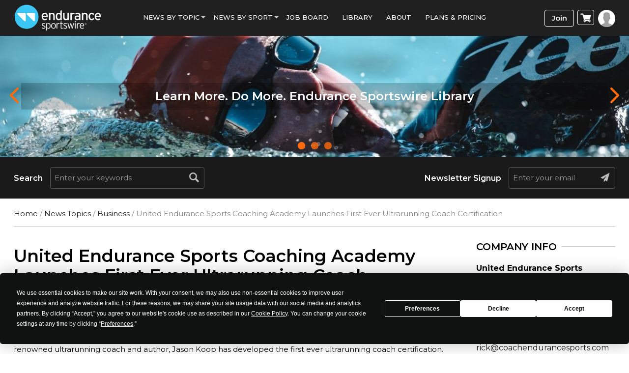

--- FILE ---
content_type: text/html; charset=UTF-8
request_url: https://www.endurancesportswire.com/united-endurance-sports-coaching-academy-launches-first-ever-ultrarunning-coach-certification/
body_size: 72573
content:
<!doctype html>
<html lang="en-US">
<head><meta http-equiv="Content-Type" content="text/html; charset=utf-8">
<meta name="viewport" content="width=device-width, initial-scale=1.0">
<title>UESCA Launches First Ever Ultrarunning Coach Certification</title>
<link rel="icon" href="https://www.endurancesportswire.com/wp-content/themes/macrospec-esw-child/favicon.png" type="image/x-icon">
<!-- Google Tag Manager -->

<!-- End Google Tag Manager -->
<meta name='robots' content='index, follow, max-image-preview:large, max-snippet:-1, max-video-preview:-1' />
	<style>img:is([sizes="auto" i], [sizes^="auto," i]) { contain-intrinsic-size: 3000px 1500px }</style>
	
<!-- Google Tag Manager by PYS -->
    <script data-cfasync="false" data-pagespeed-no-defer>
	    window.dataLayerPYS = window.dataLayerPYS || [];
	</script>
<!-- End Google Tag Manager by PYS -->
	<!-- This site is optimized with the Yoast SEO plugin v25.9 - https://yoast.com/wordpress/plugins/seo/ -->
	<meta name="description" content="Jason Koop has developed the first ever ultrarunning coach certification. The certification launched on 1/1/21 and is 100% online, including the testing." />
	<link rel="canonical" href="https://www.endurancesportswire.com/united-endurance-sports-coaching-academy-launches-first-ever-ultrarunning-coach-certification/" />
	<meta property="og:locale" content="en_US" />
	<meta property="og:type" content="article" />
	<meta property="og:title" content="UESCA Launches First Ever Ultrarunning Coach Certification" />
	<meta property="og:description" content="Jason Koop has developed the first ever ultrarunning coach certification. The certification launched on 1/1/21 and is 100% online, including the testing." />
	<meta property="og:url" content="https://www.endurancesportswire.com/united-endurance-sports-coaching-academy-launches-first-ever-ultrarunning-coach-certification/" />
	<meta property="og:site_name" content="Endurance Sportswire" />
	<meta property="article:published_time" content="2021-01-07T12:55:41+00:00" />
	<meta property="article:modified_time" content="2021-12-04T16:59:22+00:00" />
	<meta name="author" content="Rick" />
	<script type="application/ld+json" class="yoast-schema-graph">{"@context":"https://schema.org","@graph":[{"@type":"WebPage","@id":"https://www.endurancesportswire.com/united-endurance-sports-coaching-academy-launches-first-ever-ultrarunning-coach-certification/","url":"https://www.endurancesportswire.com/united-endurance-sports-coaching-academy-launches-first-ever-ultrarunning-coach-certification/","name":"UESCA Launches First Ever Ultrarunning Coach Certification","isPartOf":{"@id":"https://www.endurancesportswire.com/#website"},"datePublished":"2021-01-07T12:55:41+00:00","dateModified":"2021-12-04T16:59:22+00:00","author":{"@id":"https://www.endurancesportswire.com/#/schema/person/524671f949ded62d82c11c2c834cc1b7"},"description":"Jason Koop has developed the first ever ultrarunning coach certification. The certification launched on 1/1/21 and is 100% online, including the testing.","breadcrumb":{"@id":"https://www.endurancesportswire.com/united-endurance-sports-coaching-academy-launches-first-ever-ultrarunning-coach-certification/#breadcrumb"},"inLanguage":"en-US","potentialAction":[{"@type":"ReadAction","target":["https://www.endurancesportswire.com/united-endurance-sports-coaching-academy-launches-first-ever-ultrarunning-coach-certification/"]}]},{"@type":"BreadcrumbList","@id":"https://www.endurancesportswire.com/united-endurance-sports-coaching-academy-launches-first-ever-ultrarunning-coach-certification/#breadcrumb","itemListElement":[{"@type":"ListItem","position":1,"name":"Home","item":"https://www.endurancesportswire.com/"},{"@type":"ListItem","position":2,"name":"United Endurance Sports Coaching Academy Launches First Ever Ultrarunning Coach Certification"}]},{"@type":"WebSite","@id":"https://www.endurancesportswire.com/#website","url":"https://www.endurancesportswire.com/","name":"Endurance Sportswire","description":"Latest Sports News &amp; Press Releases","potentialAction":[{"@type":"SearchAction","target":{"@type":"EntryPoint","urlTemplate":"https://www.endurancesportswire.com/?s={search_term_string}"},"query-input":{"@type":"PropertyValueSpecification","valueRequired":true,"valueName":"search_term_string"}}],"inLanguage":"en-US"},{"@type":"Person","@id":"https://www.endurancesportswire.com/#/schema/person/524671f949ded62d82c11c2c834cc1b7","name":"Rick","image":{"@type":"ImageObject","inLanguage":"en-US","@id":"https://www.endurancesportswire.com/#/schema/person/image/","url":"https://secure.gravatar.com/avatar/0eb67bb46c40b977d09279deae66779b8d71fa2d74bef2708c519b08c3345b96?s=96&d=mm&r=g","contentUrl":"https://secure.gravatar.com/avatar/0eb67bb46c40b977d09279deae66779b8d71fa2d74bef2708c519b08c3345b96?s=96&d=mm&r=g","caption":"Rick"},"url":"https://www.endurancesportswire.com/news/rick/"}]}</script>
	<!-- / Yoast SEO plugin. -->


<link rel='dns-prefetch' href='//fonts.googleapis.com' />
<link rel='preconnect' href='https://fonts.gstatic.com' crossorigin />
		<!-- This site uses the Google Analytics by ExactMetrics plugin v8.8.0 - Using Analytics tracking - https://www.exactmetrics.com/ -->
		<!-- Note: ExactMetrics is not currently configured on this site. The site owner needs to authenticate with Google Analytics in the ExactMetrics settings panel. -->
					<!-- No tracking code set -->
				<!-- / Google Analytics by ExactMetrics -->
		<link rel='stylesheet' id='bootstrap-css' href='https://www.endurancesportswire.com/wp-content/themes/macrospec-esw-child/assets/css/bootstrap.css?ver=557549929' type='text/css' media='all' />
<link rel='stylesheet' id='main-style-css' href='https://www.endurancesportswire.com/wp-content/themes/macrospec-esw-child/assets/css/style.css?ver=547190427' type='text/css' media='all' />
<link rel='stylesheet' id='responsive-css' href='https://www.endurancesportswire.com/wp-content/themes/macrospec-esw-child/assets/css/responsive.css?ver=1337098668' type='text/css' media='all' />
<link rel='stylesheet' id='owl-carousel-min-css' href='https://www.endurancesportswire.com/wp-content/themes/macrospec-esw-child/assets/css/owl.carousel.min.css?ver=1478193438' type='text/css' media='all' />
<link rel='stylesheet' id='owl-theme-default-css' href='https://www.endurancesportswire.com/wp-content/themes/macrospec-esw-child/assets/css/owl.theme.default.css?ver=770571142' type='text/css' media='all' />
<link rel='stylesheet' id='custom-css' href='https://www.endurancesportswire.com/wp-content/themes/macrospec-esw-child/assets/css/custom.css?ver=1337820671' type='text/css' media='all' />
<link rel="preload" as="style" href="https://fonts.googleapis.com/css?family=Abel:400&#038;display=swap&#038;ver=1750944741" /><link rel="stylesheet" href="https://fonts.googleapis.com/css?family=Abel:400&#038;display=swap&#038;ver=1750944741" media="print" onload="this.media='all'"><noscript><link rel="stylesheet" href="https://fonts.googleapis.com/css?family=Abel:400&#038;display=swap&#038;ver=1750944741" /></noscript><script type="text/javascript" src="https://www.endurancesportswire.com/wp-includes/js/jquery/jquery.min.js?ver=3.7.1" id="jquery-core-js"></script>
<script type="text/javascript" src="https://www.endurancesportswire.com/wp-includes/js/jquery/jquery-migrate.min.js?ver=3.4.1" id="jquery-migrate-js"></script>
<link rel="https://api.w.org/" href="https://www.endurancesportswire.com/wp-json/" /><link rel="alternate" title="JSON" type="application/json" href="https://www.endurancesportswire.com/wp-json/wp/v2/posts/159043" /><link rel="EditURI" type="application/rsd+xml" title="RSD" href="https://www.endurancesportswire.com/xmlrpc.php?rsd" />
<link rel='shortlink' href='https://www.endurancesportswire.com/?p=159043' />
<link rel="alternate" title="oEmbed (JSON)" type="application/json+oembed" href="https://www.endurancesportswire.com/wp-json/oembed/1.0/embed?url=https%3A%2F%2Fwww.endurancesportswire.com%2Funited-endurance-sports-coaching-academy-launches-first-ever-ultrarunning-coach-certification%2F" />
<link rel="alternate" title="oEmbed (XML)" type="text/xml+oembed" href="https://www.endurancesportswire.com/wp-json/oembed/1.0/embed?url=https%3A%2F%2Fwww.endurancesportswire.com%2Funited-endurance-sports-coaching-academy-launches-first-ever-ultrarunning-coach-certification%2F&#038;format=xml" />
<meta name="generator" content="Redux 4.5.7" />
<!-- This site is using AdRotate v5.15.1 to display their advertisements - https://ajdg.solutions/ -->
<!-- AdRotate CSS -->
<style type="text/css" media="screen">
	.g { margin:0px; padding:0px; overflow:hidden; line-height:1; zoom:1; }
	.g img { height:auto; }
	.g-col { position:relative; float:left; }
	.g-col:first-child { margin-left: 0; }
	.g-col:last-child { margin-right: 0; }
	.g-1 { min-width:0px; max-width:300px; }
	.b-1 { margin:0px; }
	.g-5 { min-width:0px; max-width:300px; }
	.b-5 { margin:0px 0px 0px 0px; }
	.g-6 {  margin: 0 auto; }
	.g-13 { margin:0px 0px 0px 0px;width:100%; max-width:350px; height:100%; max-height:250px; }
	@media only screen and (max-width: 480px) {
		.g-col, .g-dyn, .g-single { width:100%; margin-left:0; margin-right:0; }
	}
</style>
<!-- /AdRotate CSS -->

<script type="application/ld+json">
{
  "@context": "https://schema.org",
  "@type": "NewsMediaOrganization",
  "name": "Endurance Sportswire",
  "url": "https://www.endurancesportswire.com/",
  "logo": "https://www.endurancesportswire.com/wp-content/themes/macrospec-esw-child/assets/images/logo.png",
  "contactPoint": {
    "@type": "ContactPoint",
    "telephone": "",
    "contactType": ""
  },
  "sameAs": [
    "https://www.facebook.com/pages/Endurance-Sportswire/191933678545",
    "https://twitter.com/endurancewire",
    "https://www.instagram.com/endurance_sportswire/",
    "https://www.linkedin.com/company/2775974"
  ]
}
</script>
<script type="application/ld+json">
{
  "@context": "https://schema.org",
  "@type": "LocalBusiness",
  "name": "Endurance Sportswire",
  "image": "https://www.endurancesportswire.com/wp-content/themes/macrospec-esw-child/assets/images/logo.png",
  "@id": "https://www.endurancesportswire.com/",
  "url": "https://www.endurancesportswire.com/",
  "telephone": "858 876 4705",
  "priceRange": "$",
  "address": {
    "@type": "PostalAddress",
    "streetAddress": "4010 Sorrento Valley Blvd #400, San Diego, CA 92121",
    "addressLocality": "San Diego",
    "addressRegion": "CA",
    "postalCode": "92075",
    "addressCountry": "US"
  },
  "geo": {
    "@type": "GeoCoordinates",
    "latitude": "32.90393",
    "longitude": "-117.21956"
  },
  "openingHoursSpecification": {
    "@type": "OpeningHoursSpecification",
    "dayOfWeek": [
      "Monday",
      "Tuesday",
      "Wednesday",
      "Thursday",
      "Friday",
      "Saturday",
      "Sunday"
    ],
    "opens": "00:00",
    "closes": "23:59"
  } 
}
</script>
<script type="application/ld+json">
{
  "@context": "https://schema.org/",
  "@type": "WebSite",
  "name": "Endurance Sportswire",
  "url": "https://www.endurancesportswire.com/",
  "potentialAction": {
    "@type": "SearchAction",
    "target": "https://www.endurancesportswire.com/?s={search_term_string}",
    "query-input": "required name=search_term_string"
  }
}
</script>
<!-- Global site tag (gtag.js) - Google Ads: 986820887 --> <script async src="https://www.googletagmanager.com/gtag/js?id=AW-986820887&l=dataLayerPYS"></script> <script> window.dataLayerPYS = window.dataLayerPYS || []; function gtag(){dataLayerPYS.push(arguments);} gtag('js', new Date()); gtag('config', 'AW-986820887'); </script>
<!------Global site tag END------>
<!-- Facebook Pixel Code -->
<script>
!function(f,b,e,v,n,t,s){if(f.fbq)return;n=f.fbq=function(){n.callMethod?
n.callMethod.apply(n,arguments):n.queue.push(arguments)};if(!f._fbq)f._fbq=n;
n.push=n;n.loaded=!0;n.version='2.0';n.queue=[];t=b.createElement(e);t.async=!0;
t.src=v;s=b.getElementsByTagName(e)[0];s.parentNode.insertBefore(t,s)}(window,
document,'script','https://connect.facebook.net/en_US/fbevents.js');
fbq('init', '1582618115401378'); // Insert your pixel ID here.
fbq('track', 'PageView');
</script>
<noscript><img height="1" width="1" style="display:none"
src="https://www.facebook.com/tr?id=1582618115401378&ev=PageView&noscript=1"
/></noscript>
<!-- DO NOT MODIFY -->
<!-- End Facebook Pixel Code -->
<!--Start of Zendesk Chat Script--> 
<!--<script type="text/javascript"> 
window.$zopim ||(function(d,s){
    var z=$zopim=function(c){ z._.push(c)},$=z.s= d.createElement(s),e=d.getElementsByTagName(s)[0];z.set=function(o){z.set. _.push(o)};z._=[];z.set._=[];$.async=!0;$.setAttribute('charset','utf-8'); $.src='https://v2.zopim.com/?u8PMevG9oY2Fwnbojjat6T04wDQ5bwoM';z.t=+new Date;$. type='text/javascript';e.parentNode.insertBefore($,e)
})(document,'script'); </script>--> <!--End of Zendesk Chat Script-->
<script>
  (function () {
    var s = document.createElement('script');
    s.type = 'text/javascript';
    s.async = true;
    s.src = 'https://app.termly.io/embed.min.js';
    s.id = '1b1afdb9-531e-4003-8d35-80ee02a5d12f';
    s.setAttribute("data-name", "termly-embed-banner");
    var x = document.getElementsByTagName('script')[0];
    x.parentNode.insertBefore(s, x);
  })();
</script>

<meta name="facebook-domain-verification" content="loih29162mjshk8uqxt1z406i0k6sj" />

<!-- Google tag (gtag.js) -->
<script async src="https://www.googletagmanager.com/gtag/js?id=G-KLZ572R3VK&l=dataLayerPYS"></script>
<script>
  window.dataLayerPYS = window.dataLayerPYS || [];
  function gtag(){dataLayerPYS.push(arguments);}
  gtag('js', new Date());

  gtag('config', 'G-KLZ572R3VK');
</script><!-- We need this for debugging -->
<!-- Macrospec 1.0 -->
<!-- ESW-Child (Macrospec) 1.0 -->
	<noscript><style>.woocommerce-product-gallery{ opacity: 1 !important; }</style></noscript>
	<script type="text/javascript" src="https://cdn.brevo.com/js/sdk-loader.js" async></script><script type="text/javascript">
            window.Brevo = window.Brevo || [];
            window.Brevo.push(["init", {
                client_key: "9sy8zglcbjnqurjaaxxp7nbb",
                email_id: "",
                push: {
                    customDomain: "https://www.endurancesportswire.com\/wp-content\/plugins\/woocommerce-sendinblue-newsletter-subscription\/"
                }
            }]);
        </script><style type="text/css">.wpgs-for .slick-arrow::before,.wpgs-nav .slick-prev::before, .wpgs-nav .slick-next::before{color:#000;}.fancybox-bg{background-color:rgba(10,0,0,0.75);}.fancybox-caption,.fancybox-infobar{color:#fff;}.wpgs-nav .slick-slide{border-color:transparent}.wpgs-nav .slick-current{border-color:#000}.wpgs-video-wrapper{min-height:500px;}</style><style id="redux_demo-dynamic-css" title="dynamic-css" class="redux-options-output">.site-header{border-top:3px solid #1e73be;border-bottom:3px solid #1e73be;border-left:3px solid #1e73be;border-right:3px solid #1e73be;}.site-header{border-top:3px solid #1e73be;border-bottom:3px solid #1e73be;border-left:3px solid #1e73be;border-right:3px solid #1e73be;}.site-header{margin-top:1px;margin-right:1px;margin-bottom:1px;margin-left:1px;}.site-title{color:#000000;}h2.site-description, .entry-title{font-family:Abel;line-height:40px;font-weight:normal;font-style:700;color:#333;font-size:33px;}</style><!-- WooCommerce Colors -->
<style type="text/css">
p.demo_store{background-color:#005890;color:#9ad2f5;}.woocommerce small.note{color:#515151;}.woocommerce .woocommerce-breadcrumb{color:#515151;}.woocommerce .woocommerce-breadcrumb a{color:#515151;}.woocommerce div.product span.price,.woocommerce div.product p.price{color:#333;}.woocommerce div.product .stock{color:#333;}.woocommerce div.product .woocommerce-tabs ul.tabs li{border:1px solid #d6d6d6;background-color:#efefef;}.woocommerce div.product .woocommerce-tabs ul.tabs li a{color:#565656;}.woocommerce div.product .woocommerce-tabs ul.tabs li a:hover{color:#707070;}.woocommerce div.product .woocommerce-tabs ul.tabs li.active{background:#fff;border-bottom-color:#fff;}.woocommerce div.product .woocommerce-tabs ul.tabs li.active:before{box-shadow:2px 2px 0 #fff;}.woocommerce div.product .woocommerce-tabs ul.tabs li.active:after{box-shadow:-2px 2px 0 #fff;}.woocommerce div.product .woocommerce-tabs ul.tabs li:before,.woocommerce div.product .woocommerce-tabs ul.tabs li:after{border:1px solid #d6d6d6;position:absolute;bottom:-1px;width:5px;height:5px;content:" ";}.woocommerce div.product .woocommerce-tabs ul.tabs li:before{left:-6px;-webkit-border-bottom-right-radius:4px;-moz-border-bottom-right-radius:4px;border-bottom-right-radius:4px;border-width:0 1px 1px 0;box-shadow:2px 2px 0 #efefef;}.woocommerce div.product .woocommerce-tabs ul.tabs li:after{right:-6px;-webkit-border-bottom-left-radius:4px;-moz-border-bottom-left-radius:4px;border-bottom-left-radius:4px;border-width:0 0 1px 1px;box-shadow:-2px 2px 0 #efefef;}.woocommerce div.product .woocommerce-tabs ul.tabs:before{border-bottom:1px solid #d6d6d6;}.woocommerce span.onsale{background-color:#333;color:#ccc;}.woocommerce ul.products li.product .price{color:#333;}.woocommerce ul.products li.product .price .from{color:rgba(51, 51, 51, 0.5);}.woocommerce nav.woocommerce-pagination ul{border:1px solid #d6d6d6;}.woocommerce nav.woocommerce-pagination ul li{border-right:1px solid #d6d6d6;}.woocommerce nav.woocommerce-pagination ul li span.current,.woocommerce nav.woocommerce-pagination ul li a:hover,.woocommerce nav.woocommerce-pagination ul li a:focus{background:#efefef;color:#898989;}.woocommerce a.button,.woocommerce button.button,.woocommerce input.button,.woocommerce #respond input#submit{color:#565656;background-color:#efefef;}.woocommerce a.button:hover,.woocommerce button.button:hover,.woocommerce input.button:hover,.woocommerce #respond input#submit:hover{background-color:#dedede;color:#565656;}.woocommerce a.button.alt,.woocommerce button.button.alt,.woocommerce input.button.alt,.woocommerce #respond input#submit.alt{background-color:#005890;color:#9ad2f5;}.woocommerce a.button.alt:hover,.woocommerce button.button.alt:hover,.woocommerce input.button.alt:hover,.woocommerce #respond input#submit.alt:hover{background-color:#00477f;color:#9ad2f5;}.woocommerce a.button.alt.disabled,.woocommerce button.button.alt.disabled,.woocommerce input.button.alt.disabled,.woocommerce #respond input#submit.alt.disabled,.woocommerce a.button.alt:disabled,.woocommerce button.button.alt:disabled,.woocommerce input.button.alt:disabled,.woocommerce #respond input#submit.alt:disabled,.woocommerce a.button.alt:disabled[disabled],.woocommerce button.button.alt:disabled[disabled],.woocommerce input.button.alt:disabled[disabled],.woocommerce #respond input#submit.alt:disabled[disabled],.woocommerce a.button.alt.disabled:hover,.woocommerce button.button.alt.disabled:hover,.woocommerce input.button.alt.disabled:hover,.woocommerce #respond input#submit.alt.disabled:hover,.woocommerce a.button.alt:disabled:hover,.woocommerce button.button.alt:disabled:hover,.woocommerce input.button.alt:disabled:hover,.woocommerce #respond input#submit.alt:disabled:hover,.woocommerce a.button.alt:disabled[disabled]:hover,.woocommerce button.button.alt:disabled[disabled]:hover,.woocommerce input.button.alt:disabled[disabled]:hover,.woocommerce #respond input#submit.alt:disabled[disabled]:hover{background-color:#005890;color:#9ad2f5;}.woocommerce a.button:disabled:hover,.woocommerce button.button:disabled:hover,.woocommerce input.button:disabled:hover,.woocommerce #respond input#submit:disabled:hover,.woocommerce a.button.disabled:hover,.woocommerce button.button.disabled:hover,.woocommerce input.button.disabled:hover,.woocommerce #respond input#submit.disabled:hover,.woocommerce a.button:disabled[disabled]:hover,.woocommerce button.button:disabled[disabled]:hover,.woocommerce input.button:disabled[disabled]:hover,.woocommerce #respond input#submit:disabled[disabled]:hover{background-color:#efefef;}.woocommerce #reviews h2 small{color:#515151;}.woocommerce #reviews h2 small a{color:#515151;}.woocommerce #reviews #comments ol.commentlist li .meta{color:#515151;}.woocommerce #reviews #comments ol.commentlist li img.avatar{background:#efefef;border:1px solid #e7e7e7;}.woocommerce #reviews #comments ol.commentlist li .comment-text{border:1px solid #e7e7e7;}.woocommerce #reviews #comments ol.commentlist #respond{border:1px solid #e7e7e7;}.woocommerce .star-rating:before{color:#d6d6d6;}.woocommerce.widget_shopping_cart .total,.woocommerce .widget_shopping_cart .total{border-top:3px double #efefef;}.woocommerce form.login,.woocommerce form.checkout_coupon,.woocommerce form.register{border:1px solid #d6d6d6;}.woocommerce .order_details li{border-right:1px dashed #d6d6d6;}.woocommerce .widget_price_filter .ui-slider .ui-slider-handle{background-color:#005890;}.woocommerce .widget_price_filter .ui-slider .ui-slider-range{background-color:#005890;}.woocommerce .widget_price_filter .price_slider_wrapper .ui-widget-content{background-color:#00144c;}.woocommerce-cart table.cart td.actions .coupon .input-text{border:1px solid #d6d6d6;}.woocommerce-cart .cart-collaterals .cart_totals p small{color:#515151;}.woocommerce-cart .cart-collaterals .cart_totals table small{color:#515151;}.woocommerce-cart .cart-collaterals .cart_totals .discount td{color:#333;}.woocommerce-cart .cart-collaterals .cart_totals tr td,.woocommerce-cart .cart-collaterals .cart_totals tr th{border-top:1px solid #efefef;}.woocommerce-checkout .checkout .create-account small{color:#515151;}.woocommerce-checkout #payment{background:#efefef;}.woocommerce-checkout #payment ul.payment_methods{border-bottom:1px solid #d6d6d6;}.woocommerce-checkout #payment div.payment_box{background-color:#e2e2e2;color:#565656;}.woocommerce-checkout #payment div.payment_box input.input-text,.woocommerce-checkout #payment div.payment_box textarea{border-color:#c9c9c9;border-top-color:#bcbcbc;}.woocommerce-checkout #payment div.payment_box ::-webkit-input-placeholder{color:#bcbcbc;}.woocommerce-checkout #payment div.payment_box :-moz-placeholder{color:#bcbcbc;}.woocommerce-checkout #payment div.payment_box :-ms-input-placeholder{color:#bcbcbc;}.woocommerce-checkout #payment div.payment_box span.help{color:#515151;}.woocommerce-checkout #payment div.payment_box:after{content:"";display:block;border:8px solid #e2e2e2;border-right-color:transparent;border-left-color:transparent;border-top-color:transparent;position:absolute;top:-3px;left:0;margin:-1em 0 0 2em;}
</style>
<!--/WooCommerce Colors-->
</head>
<body data-rsssl=1 class="wp-singular post-template-default single single-post postid-159043 single-format-standard wp-theme-macrospec wp-child-theme-macrospec-esw-child theme-macrospec woocommerce-no-js metaslider-plugin  woocommerce esw-child-macrospec">

<div class="main-wrap">

  <header id="mainHeader">
    <div class="container">
      <div class="row">
        <div class="col-md-2 col-sm-5 col-xs-5"><a href="https://www.endurancesportswire.com/sports-news/" class="logo"><img src="https://www.endurancesportswire.com/wp-content/themes/macrospec-esw-child/assets/images/logo.png"></a></div>
        <div class="col-md-8 col-sm-7 col-xs-7">
          <nav class="navbar navbar-default">
              <div class="navbar-header">
                <button type="button" class="navbar-toggle collapsed" data-toggle="collapse" onclick="openNav()">
                  <span class="sr-only">Toggle navigation</span>
                  <span class="icon-bar"></span>
                  <span class="icon-bar"></span>
                  <span class="icon-bar"></span>
                </button>
             </div>
             
             

              <div class="collapse navbar-collapse hidden-sm" id="bs-example-navbar-collapse-1">
               <ul id="menu-main-menu" class="nav navbar-nav"><li id="menu-item-145027" class="menu-item menu-item-type-custom menu-item-object-custom menu-item-has-children menu-item-145027"><a>News By Topic</a>
<ul class="dropdown-menu menu-odd  menu-depth-1">
	<li id="menu-item-145060" class="menu-item menu-item-type-taxonomy menu-item-object-category current-post-ancestor menu-item-145060"><a href="https://www.endurancesportswire.com/sports-topics/">All Topics</a></li>
	<li id="menu-item-145064" class="menu-item menu-item-type-taxonomy menu-item-object-category menu-item-145064"><a href="https://www.endurancesportswire.com/sports-topics/awards/">Awards</a></li>
	<li id="menu-item-145065" class="menu-item menu-item-type-taxonomy menu-item-object-category current-post-ancestor current-menu-parent current-post-parent menu-item-145065"><a href="https://www.endurancesportswire.com/sports-topics/business/">Business</a></li>
	<li id="menu-item-145066" class="menu-item menu-item-type-taxonomy menu-item-object-category menu-item-145066"><a href="https://www.endurancesportswire.com/sports-topics/eventrace/">Events</a></li>
	<li id="menu-item-145067" class="menu-item menu-item-type-taxonomy menu-item-object-category menu-item-145067"><a href="https://www.endurancesportswire.com/sports-topics/giving/">Giving</a></li>
	<li id="menu-item-145068" class="menu-item menu-item-type-taxonomy menu-item-object-category menu-item-145068"><a href="https://www.endurancesportswire.com/sports-topics/products/">Products</a></li>
	<li id="menu-item-145069" class="menu-item menu-item-type-taxonomy menu-item-object-category menu-item-145069"><a href="https://www.endurancesportswire.com/sports-topics/sponsorship/">Sponsorship</a></li>
	<li id="menu-item-145070" class="menu-item menu-item-type-taxonomy menu-item-object-category menu-item-145070"><a href="https://www.endurancesportswire.com/sports-topics/studies/">Studies</a></li>
	<li id="menu-item-145071" class="menu-item menu-item-type-taxonomy menu-item-object-category menu-item-145071"><a href="https://www.endurancesportswire.com/sports-topics/trade-shows/">Trade Shows</a></li>
</ul>
</li>
<li id="menu-item-145063" class="menu-item menu-item-type-custom menu-item-object-custom menu-item-has-children menu-item-145063"><a>News by sport</a>
<ul class="dropdown-menu menu-odd  menu-depth-1">
	<li id="menu-item-145150" class="menu-item menu-item-type-taxonomy menu-item-object-category menu-item-145150"><a href="https://www.endurancesportswire.com/all-sports/">All Sports</a></li>
	<li id="menu-item-145073" class="menu-item menu-item-type-taxonomy menu-item-object-category menu-item-145073"><a href="https://www.endurancesportswire.com/all-sports/cycling/">Cycling</a></li>
	<li id="menu-item-145075" class="menu-item menu-item-type-taxonomy menu-item-object-category menu-item-145075"><a href="https://www.endurancesportswire.com/all-sports/running/">Running</a></li>
	<li id="menu-item-145076" class="menu-item menu-item-type-taxonomy menu-item-object-category menu-item-145076"><a href="https://www.endurancesportswire.com/all-sports/triathlon/">Triathlon</a></li>
	<li id="menu-item-145077" class="menu-item menu-item-type-custom menu-item-object-custom menu-item-145077"><a href="http://www.outdoorsportswire.com/">Outdoors</a></li>
</ul>
</li>
<li id="menu-item-145079" class="menu-item menu-item-type-post_type menu-item-object-page menu-item-145079"><a href="https://www.endurancesportswire.com/jobs/">Job Board</a></li>
<li id="menu-item-151262" class="menu-item menu-item-type-post_type menu-item-object-page menu-item-151262"><a href="https://www.endurancesportswire.com/library/">Library</a></li>
<li id="menu-item-145099" class="menu-item menu-item-type-post_type menu-item-object-page menu-item-145099"><a href="https://www.endurancesportswire.com/press-release-distribution-services/">About</a></li>
<li id="menu-item-145081" class="more_item hide menu-item menu-item-type-custom menu-item-object-custom menu-item-has-children menu-item-145081"><a>More</a>
<ul class="dropdown-menu menu-odd  menu-depth-1">
	<li id="menu-item-145082" class="menu-item menu-item-type-post_type menu-item-object-page menu-item-145082"><a href="https://www.endurancesportswire.com/directory/">Industry Directory</a></li>
	<li id="menu-item-145083" class="menu-item menu-item-type-post_type menu-item-object-page menu-item-145083"><a href="https://www.endurancesportswire.com/view-podcasts/">Podcast</a></li>
	<li id="menu-item-145084" class="menu-item menu-item-type-custom menu-item-object-custom menu-item-145084"><a href="#">PR Resources</a></li>
</ul>
</li>
<li id="menu-item-166820" class="menu-item menu-item-type-post_type menu-item-object-page menu-item-166820"><a href="https://www.endurancesportswire.com/products/">Plans &#038; Pricing</a></li>
</ul>                
              </div>
          </nav>
        </div>
        
        <div class="col-md-2 col-sm-3 righticon">
        <div class="btn-wrap">
        
                      <a href="https://www.endurancesportswire.com/products" class="join-btn">Join</a>
                            <a class="cart-menu">
                <img src="https://www.endurancesportswire.com/wp-content/themes/macrospec-esw-child/assets/images/cart-icon.png">
    </a>
    <ul class="dropdown-menu mini-cart">
       <li role="presentation"><div class="widget_shopping_cart_content">

	<p class="woocommerce-mini-cart__empty-message">No products in the cart.</p>


</div></li>
     </ul>
                <!-- <a class="cart-menu"><img src="https://www.endurancesportswire.com/wp-content/themes/macrospec-esw-child/assets/images/cart-icon.png"></a>
              <ul class="dropdown-menu mini-cart">
              <li role="presentation"><div class="widget_shopping_cart_content">

	<p class="woocommerce-mini-cart__empty-message">No products in the cart.</p>


</div></li>
             </ul> -->

                           <a href="#" class="login-btn" data-toggle="modal" data-target="#loginModal"><img src="https://www.endurancesportswire.com/wp-content/themes/macrospec-esw-child/assets/images/profile-icon.png"></a>
                          
          </div>
        </div>
      </div>
    </div>
  </header>
  
  <!------------- Mobile Nav --------------------->
    <div id="mySidenav" class="sidenav">
      <a href="javascript:void(0)" class="closebtn" onclick="closeNav()">&times;</a>
      <ul id="menu-main-menu-1" class="nav navbar-nav"><li class="menu-item menu-item-type-custom menu-item-object-custom menu-item-has-children menu-item-145027"><a>News By Topic</a>
<ul class="dropdown-menu menu-odd  menu-depth-1">
	<li class="menu-item menu-item-type-taxonomy menu-item-object-category current-post-ancestor menu-item-145060"><a href="https://www.endurancesportswire.com/sports-topics/">All Topics</a></li>
	<li class="menu-item menu-item-type-taxonomy menu-item-object-category menu-item-145064"><a href="https://www.endurancesportswire.com/sports-topics/awards/">Awards</a></li>
	<li class="menu-item menu-item-type-taxonomy menu-item-object-category current-post-ancestor current-menu-parent current-post-parent menu-item-145065"><a href="https://www.endurancesportswire.com/sports-topics/business/">Business</a></li>
	<li class="menu-item menu-item-type-taxonomy menu-item-object-category menu-item-145066"><a href="https://www.endurancesportswire.com/sports-topics/eventrace/">Events</a></li>
	<li class="menu-item menu-item-type-taxonomy menu-item-object-category menu-item-145067"><a href="https://www.endurancesportswire.com/sports-topics/giving/">Giving</a></li>
	<li class="menu-item menu-item-type-taxonomy menu-item-object-category menu-item-145068"><a href="https://www.endurancesportswire.com/sports-topics/products/">Products</a></li>
	<li class="menu-item menu-item-type-taxonomy menu-item-object-category menu-item-145069"><a href="https://www.endurancesportswire.com/sports-topics/sponsorship/">Sponsorship</a></li>
	<li class="menu-item menu-item-type-taxonomy menu-item-object-category menu-item-145070"><a href="https://www.endurancesportswire.com/sports-topics/studies/">Studies</a></li>
	<li class="menu-item menu-item-type-taxonomy menu-item-object-category menu-item-145071"><a href="https://www.endurancesportswire.com/sports-topics/trade-shows/">Trade Shows</a></li>
</ul>
</li>
<li class="menu-item menu-item-type-custom menu-item-object-custom menu-item-has-children menu-item-145063"><a>News by sport</a>
<ul class="dropdown-menu menu-odd  menu-depth-1">
	<li class="menu-item menu-item-type-taxonomy menu-item-object-category menu-item-145150"><a href="https://www.endurancesportswire.com/all-sports/">All Sports</a></li>
	<li class="menu-item menu-item-type-taxonomy menu-item-object-category menu-item-145073"><a href="https://www.endurancesportswire.com/all-sports/cycling/">Cycling</a></li>
	<li class="menu-item menu-item-type-taxonomy menu-item-object-category menu-item-145075"><a href="https://www.endurancesportswire.com/all-sports/running/">Running</a></li>
	<li class="menu-item menu-item-type-taxonomy menu-item-object-category menu-item-145076"><a href="https://www.endurancesportswire.com/all-sports/triathlon/">Triathlon</a></li>
	<li class="menu-item menu-item-type-custom menu-item-object-custom menu-item-145077"><a href="http://www.outdoorsportswire.com/">Outdoors</a></li>
</ul>
</li>
<li class="menu-item menu-item-type-post_type menu-item-object-page menu-item-145079"><a href="https://www.endurancesportswire.com/jobs/">Job Board</a></li>
<li class="menu-item menu-item-type-post_type menu-item-object-page menu-item-151262"><a href="https://www.endurancesportswire.com/library/">Library</a></li>
<li class="menu-item menu-item-type-post_type menu-item-object-page menu-item-145099"><a href="https://www.endurancesportswire.com/press-release-distribution-services/">About</a></li>
<li class="more_item hide menu-item menu-item-type-custom menu-item-object-custom menu-item-has-children menu-item-145081"><a>More</a>
<ul class="dropdown-menu menu-odd  menu-depth-1">
	<li class="menu-item menu-item-type-post_type menu-item-object-page menu-item-145082"><a href="https://www.endurancesportswire.com/directory/">Industry Directory</a></li>
	<li class="menu-item menu-item-type-post_type menu-item-object-page menu-item-145083"><a href="https://www.endurancesportswire.com/view-podcasts/">Podcast</a></li>
	<li class="menu-item menu-item-type-custom menu-item-object-custom menu-item-145084"><a href="#">PR Resources</a></li>
</ul>
</li>
<li class="menu-item menu-item-type-post_type menu-item-object-page menu-item-166820"><a href="https://www.endurancesportswire.com/products/">Plans &#038; Pricing</a></li>
</ul>      
    </div>
  <!------------- Mobile Nav --------------------->
  
  
  <section class="full-bannerSlider">
     <div class="owl-carousel" id="owl-demo1">
                <div class="item"><a href="https://www.endurancesportswire.com/library" ><img src="https://www.endurancesportswire.com/wp-content/uploads/2021/09/in-Banner1-1278x247.jpg">
      
        <div class="promotional"><div class="container"><div class="banner-desc"  style="background: rgba(0,0,0,.2); padding: 10px;">Learn More. Do More. 

Endurance Sportswire Library</div> </div></div>      </a>
        </div>
                <div class="item"><a href="" ><img src="https://www.endurancesportswire.com/wp-content/uploads/2019/12/asoggetti-GYr9A2CPMhY-unsplash-1278x247.jpg">
      
             </a>
        </div>
                <div class="item"><a href="" ><img src="https://www.endurancesportswire.com/wp-content/uploads/2019/12/joshua-j-cotten-X1WgDUvRcA8-unsplash-1278x247.jpg">
      
             </a>
        </div>
           </div>
         
  </section>
  
 <section id="searchBar">
  <section class="bannerbottom-bar">
    <div class="container">
      <div class="row">
        
        <div class="col-lg-4 col-md-4 col-sm-5">
          <div class="searchlabel">Search</div>
           <div class="searchbox">
             <form action="https://www.endurancesportswire.com/">
             <input type="text" pattern=".*\S+.*" name="s" class="form-control" placeholder="Enter your keywords" required>
             <button type="submit" class="search-btn"></button>
             </form>
           </div>
           <div class="clearfix"></div>
        </div>
        
        <div class="col-lg-4 col-lg-push-4 col-md-6 col-md-push-2 col-sm-7">
          <div class="searchlabel">Newsletter Signup</div>
           <div class="searchbox">
           <form action="https://www.endurancesportswire.com/subscribe/" method="post">
             <input type="email" class="form-control email" placeholder="Enter your email">
             <button type="submit" class="subscribe-redirect submit-btn"></button>
             </form>
           </div>
                   </div>
     
      </div>
    
    </div>
  </section></section>

<div id="content" class="inner-contentwrap post-159043 post type-post status-publish format-standard hentry category-business category-press-releases">
<section class="container">
<div class="row">
  <div class="col-sm-12">
     <nav class="breadcrumb" itemprop="breadcrumb"><a href="https://www.endurancesportswire.com">Home</a> &#47; <a href="https://www.endurancesportswire.com/sports-topics/">News Topics</a> &#47; <a href="https://www.endurancesportswire.com/sports-topics/business/">Business</a> &#47; United Endurance Sports Coaching Academy Launches First Ever Ultrarunning Coach Certification</nav>	</div><div class="col-sm-9">
    <div class="txt-content">
    
        <h1 class="pageheading">United Endurance Sports Coaching Academy Launches First Ever Ultrarunning Coach Certification</h1>
         <h6 class="date">January 7, 2021</h6>
        <p><strong>Highlands Ranch, CO – January 7, 2021</strong> – United Endurance Sports Coaching Academy (UESCA), in partnership with renowned ultrarunning coach and author, Jason Koop has developed the first ever ultrarunning coach certification. The certification launched on 1/1/21 and is 100% online, including the testing.</p>
<p>As a leader in endurance sports education, UESCA recognized the growth of ultrarunning, as well as the demand for more ultrarunning-specific training and racing information.</p>
<p><em>“One of the main catalysts for the creation of the ultrarunning coach certification was our own running coaches,” </em>said Rick Prince, founder of UESCA. <em>“While they loved the running coach certification, they wanted something more ultrarunning specific. As there isn’t a ton of ultrarunning-specific research out there, it made partnering with Jason Koop that much more of a necessity! The reality is that an ultramarathon is not just a long marathon and therefore an individual cannot just add volume to a marathon-specific program and expect to be successful at an ultramarathon. It requires a whole different approach. This is the genesis of the UESCA Ultrarunning Coach Certification. </em></p>
<p><em> </em>The UESCA Ultrarunning Coach Certification is a comprehensive certification that includes in-depth sports science modules, as well as modules that pertain to every conceivable topic related to ultrarunning. Whether it be how to design a program, proper use of poles or how to increase one’s efficiency when running downhill, the UESCA Ultrarunning Coach Certification covers them all.</p>
<p><em>&#8220;For my entire professional career, I have been searching for educational content for trail and ultrarunning coaches that I could give to new and existing coaches alike,” </em>said Jason Koop.<em>“The UESCA certification is the first comprehensive solution that I have found that not only fits the bill, but exceeds those expectations. Additionally, the on-going support that they offer to their coaching network has no equal. They support coaches of varied experience levels in this extremely competitive marketplace.”</em></p>
<p><em> </em>To learn more about UESCA and the ultrarunning coach certification, please visit <a href="http://www.coachendurancesports.com/">www.coachendurancesports.com</a>.</p>
<p><strong>About United Endurance Sports Coaching Academy (UESCA)</strong></p>
<p>UESCA is a leader in science-based endurance sports education and currently offers running, triathlon and ultrarunning coach certifications (cycling coming in spring 2021). All of the certifications are 100% online, including the testing and are comprised of robust learning modules. UESCA has certified coaches in over 55 countries and all 50 states.</p>
<p>Contact: Rick Prince <a href="mailto:rick@coachendurancesports.com">rick@coachendurancesports.com</a></p>
    </div>
</div>

<div class="col-sm-3">
    <div class="sidebar">

         
   
            <div class="heading">
        <h6>Company Info</h6>
        <div class="line"></div>
       
    </div>
        <p><strong>United Endurance Sports Coaching Academy</strong></p>             <p class="author-link">View all Releases by <a href="https://www.endurancesportswire.com/news/rick/" title="Posts by Rick" rel="author">Rick</a></p>

     <div class="heading">
        <h6>CONTACT INFO</h6>
        <div class="line"></div>
    </div>
    <div class="contact-info">
        <p>
        Rick Prince<br><a href="mailto:rick@coachendurancesports.com">rick@coachendurancesports.com</a><br><a target="_blank" href="http://www.coachendurancesports.com">www.coachendurancesports.com</a><br>        </p>
    </div>
  <div>			<div class="textwidget">
</div>
		</div><div>			<div class="textwidget"><p>&nbsp;</p>
<div class="heading">
<h6>Share this News</h6>
<div class="line"></div>
</div>
<div class="heateor_sss_sharing_container heateor_sss_horizontal_sharing" data-heateor-ss-offset="0" data-heateor-sss-href='https://www.endurancesportswire.com/united-endurance-sports-coaching-academy-launches-first-ever-ultrarunning-coach-certification/'><div class="heateor_sss_sharing_ul"><a aria-label="Facebook" class="heateor_sss_facebook" href="https://www.facebook.com/sharer/sharer.php?u=https%3A%2F%2Fwww.endurancesportswire.com%2Funited-endurance-sports-coaching-academy-launches-first-ever-ultrarunning-coach-certification%2F" title="Facebook" rel="nofollow noopener" target="_blank" style="font-size:32px!important;box-shadow:none;display:inline-block;vertical-align:middle"><span class="heateor_sss_svg" style="background-color:#0765FE;width:35px;height:35px;border-radius:999px;display:inline-block;opacity:1;float:left;font-size:32px;box-shadow:none;display:inline-block;font-size:16px;padding:0 4px;vertical-align:middle;background-repeat:repeat;overflow:hidden;padding:0;cursor:pointer;box-sizing:content-box"><svg style="display:block;border-radius:999px;" focusable="false" aria-hidden="true" xmlns="http://www.w3.org/2000/svg" width="100%" height="100%" viewBox="0 0 32 32"><path fill="#fff" d="M28 16c0-6.627-5.373-12-12-12S4 9.373 4 16c0 5.628 3.875 10.35 9.101 11.647v-7.98h-2.474V16H13.1v-1.58c0-4.085 1.849-5.978 5.859-5.978.76 0 2.072.15 2.608.298v3.325c-.283-.03-.775-.045-1.386-.045-1.967 0-2.728.745-2.728 2.683V16h3.92l-.673 3.667h-3.247v8.245C23.395 27.195 28 22.135 28 16Z"></path></svg></span></a><a aria-label="Twitter" class="heateor_sss_button_twitter" href="https://twitter.com/intent/tweet?text=United%20Endurance%20Sports%20Coaching%20Academy%20Launches%20First%20Ever%20Ultrarunning%20Coach%20Certification&url=https%3A%2F%2Fwww.endurancesportswire.com%2Funited-endurance-sports-coaching-academy-launches-first-ever-ultrarunning-coach-certification%2F" title="Twitter" rel="nofollow noopener" target="_blank" style="font-size:32px!important;box-shadow:none;display:inline-block;vertical-align:middle"><span class="heateor_sss_svg heateor_sss_s__default heateor_sss_s_twitter" style="background-color:#55acee;width:35px;height:35px;border-radius:999px;display:inline-block;opacity:1;float:left;font-size:32px;box-shadow:none;display:inline-block;font-size:16px;padding:0 4px;vertical-align:middle;background-repeat:repeat;overflow:hidden;padding:0;cursor:pointer;box-sizing:content-box"><svg style="display:block;border-radius:999px;" focusable="false" aria-hidden="true" xmlns="http://www.w3.org/2000/svg" width="100%" height="100%" viewBox="-4 -4 39 39"><path d="M28 8.557a9.913 9.913 0 0 1-2.828.775 4.93 4.93 0 0 0 2.166-2.725 9.738 9.738 0 0 1-3.13 1.194 4.92 4.92 0 0 0-3.593-1.55 4.924 4.924 0 0 0-4.794 6.049c-4.09-.21-7.72-2.17-10.15-5.15a4.942 4.942 0 0 0-.665 2.477c0 1.71.87 3.214 2.19 4.1a4.968 4.968 0 0 1-2.23-.616v.06c0 2.39 1.7 4.38 3.952 4.83-.414.115-.85.174-1.297.174-.318 0-.626-.03-.928-.086a4.935 4.935 0 0 0 4.6 3.42 9.893 9.893 0 0 1-6.114 2.107c-.398 0-.79-.023-1.175-.068a13.953 13.953 0 0 0 7.55 2.213c9.056 0 14.01-7.507 14.01-14.013 0-.213-.005-.426-.015-.637.96-.695 1.795-1.56 2.455-2.55z" fill="#fff"></path></svg></span></a><a aria-label="Linkedin" class="heateor_sss_button_linkedin" href="https://www.linkedin.com/sharing/share-offsite/?url=https%3A%2F%2Fwww.endurancesportswire.com%2Funited-endurance-sports-coaching-academy-launches-first-ever-ultrarunning-coach-certification%2F" title="Linkedin" rel="nofollow noopener" target="_blank" style="font-size:32px!important;box-shadow:none;display:inline-block;vertical-align:middle"><span class="heateor_sss_svg heateor_sss_s__default heateor_sss_s_linkedin" style="background-color:#0077b5;width:35px;height:35px;border-radius:999px;display:inline-block;opacity:1;float:left;font-size:32px;box-shadow:none;display:inline-block;font-size:16px;padding:0 4px;vertical-align:middle;background-repeat:repeat;overflow:hidden;padding:0;cursor:pointer;box-sizing:content-box"><svg style="display:block;border-radius:999px;" focusable="false" aria-hidden="true" xmlns="http://www.w3.org/2000/svg" width="100%" height="100%" viewBox="0 0 32 32"><path d="M6.227 12.61h4.19v13.48h-4.19V12.61zm2.095-6.7a2.43 2.43 0 0 1 0 4.86c-1.344 0-2.428-1.09-2.428-2.43s1.084-2.43 2.428-2.43m4.72 6.7h4.02v1.84h.058c.56-1.058 1.927-2.176 3.965-2.176 4.238 0 5.02 2.792 5.02 6.42v7.395h-4.183v-6.56c0-1.564-.03-3.574-2.178-3.574-2.18 0-2.514 1.7-2.514 3.46v6.668h-4.187V12.61z" fill="#fff"></path></svg></span></a><a aria-label="Instagram" class="heateor_sss_button_instagram" href="https://www.instagram.com/" title="Instagram" rel="nofollow noopener" target="_blank" style="font-size:32px!important;box-shadow:none;display:inline-block;vertical-align:middle"><span class="heateor_sss_svg" style="background-color:#53beee;width:35px;height:35px;border-radius:999px;display:inline-block;opacity:1;float:left;font-size:32px;box-shadow:none;display:inline-block;font-size:16px;padding:0 4px;vertical-align:middle;background-repeat:repeat;overflow:hidden;padding:0;cursor:pointer;box-sizing:content-box"><svg style="display:block;border-radius:999px;" version="1.1" viewBox="-10 -10 148 148" width="100%" height="100%" xml:space="preserve" xmlns="http://www.w3.org/2000/svg" xmlns:xlink="http://www.w3.org/1999/xlink"><g><g><path d="M86,112H42c-14.336,0-26-11.663-26-26V42c0-14.337,11.664-26,26-26h44c14.337,0,26,11.663,26,26v44 C112,100.337,100.337,112,86,112z M42,24c-9.925,0-18,8.074-18,18v44c0,9.925,8.075,18,18,18h44c9.926,0,18-8.075,18-18V42 c0-9.926-8.074-18-18-18H42z" fill="#fff"></path></g><g><path d="M64,88c-13.234,0-24-10.767-24-24c0-13.234,10.766-24,24-24s24,10.766,24,24C88,77.233,77.234,88,64,88z M64,48c-8.822,0-16,7.178-16,16s7.178,16,16,16c8.822,0,16-7.178,16-16S72.822,48,64,48z" fill="#fff"></path></g><g><circle cx="89.5" cy="38.5" fill="#fff" r="5.5"></circle></g></g></svg></span></a><a aria-label="Gmail" class="heateor_sss_button_google_gmail" href="https://mail.google.com/mail/?ui=2&view=cm&fs=1&tf=1&su=United%20Endurance%20Sports%20Coaching%20Academy%20Launches%20First%20Ever%20Ultrarunning%20Coach%20Certification&body=Link:https%3A%2F%2Fwww.endurancesportswire.com%2Funited-endurance-sports-coaching-academy-launches-first-ever-ultrarunning-coach-certification%2F" title="Google Gmail" rel="nofollow noopener" target="_blank" style="font-size:32px!important;box-shadow:none;display:inline-block;vertical-align:middle"><span class="heateor_sss_svg heateor_sss_s__default heateor_sss_s_Google_Gmail" style="background-color:#e5e5e5;width:35px;height:35px;border-radius:999px;display:inline-block;opacity:1;float:left;font-size:32px;box-shadow:none;display:inline-block;font-size:16px;padding:0 4px;vertical-align:middle;background-repeat:repeat;overflow:hidden;padding:0;cursor:pointer;box-sizing:content-box"><svg style="display:block;border-radius:999px;" focusable="false" aria-hidden="true" xmlns="http://www.w3.org/2000/svg" width="100%" height="100%" viewBox="0 0 32 32"><path fill="#fff" d="M2.902 6.223h26.195v19.554H2.902z"></path><path fill="#E14C41" class="heateor_sss_no_fill" d="M2.902 25.777h26.195V6.223H2.902v19.554zm22.44-4.007v3.806H6.955v-3.6h.032l.093-.034 6.9-5.558 2.09 1.77 1.854-1.63 7.42 5.246zm0-.672l-7.027-4.917 7.028-6.09V21.1zm-1.17-14.67l-.947.905c-2.356 2.284-4.693 4.75-7.17 6.876l-.078.06L8.062 6.39l16.11.033zm-10.597 9.61l-6.62 5.294.016-10.914 6.607 5.62"></path></svg></span></a><a aria-label="Email" class="heateor_sss_email" href="https://www.endurancesportswire.com/united-endurance-sports-coaching-academy-launches-first-ever-ultrarunning-coach-certification/" onclick="event.preventDefault();window.open('mailto:?subject=' + decodeURIComponent('United%20Endurance%20Sports%20Coaching%20Academy%20Launches%20First%20Ever%20Ultrarunning%20Coach%20Certification').replace('&', '%26') + '&body=https%3A%2F%2Fwww.endurancesportswire.com%2Funited-endurance-sports-coaching-academy-launches-first-ever-ultrarunning-coach-certification%2F', '_blank')" title="Email" rel="noopener" style="font-size:32px!important;box-shadow:none;display:inline-block;vertical-align:middle"><span class="heateor_sss_svg" style="background-color:#649a3f;width:35px;height:35px;border-radius:999px;display:inline-block;opacity:1;float:left;font-size:32px;box-shadow:none;display:inline-block;font-size:16px;padding:0 4px;vertical-align:middle;background-repeat:repeat;overflow:hidden;padding:0;cursor:pointer;box-sizing:content-box"><svg style="display:block;border-radius:999px;" focusable="false" aria-hidden="true" xmlns="http://www.w3.org/2000/svg" width="100%" height="100%" viewBox="-.75 -.5 36 36"><path d="M 5.5 11 h 23 v 1 l -11 6 l -11 -6 v -1 m 0 2 l 11 6 l 11 -6 v 11 h -22 v -11" stroke-width="1" fill="#fff"></path></svg></span></a></div><div class="heateorSssClear"></div></div>
</div>
		</div>    <div class="social-icon">
            <div class="heading">
               <h6>Follow us on</h6>
               <div class="line"></div>
            </div>
            <ul>
			<li><a href="https://www.facebook.com/pages/Endurance-Sportswire/191933678545"><img src="https://www.endurancesportswire.com/wp-content/uploads/2019/09/icon-facebook.png"></a></li><li><a href="https://twitter.com/endurancewire"><img src="https://www.endurancesportswire.com/wp-content/uploads/2019/09/icon-twitter.png"></a></li><li><a href="https://www.instagram.com/endurance_sportswire/"><img src="https://www.endurancesportswire.com/wp-content/uploads/2021/09/icon-istagram-1.png"></a></li><li><a href="https://www.linkedin.com/company/2775974"><img src="https://www.endurancesportswire.com/wp-content/uploads/2021/09/icon-linkedin.png"></a></li>       
            </ul>
          </div>
  <div>			<div class="textwidget">
</div>
		</div><div>			<div class="textwidget"><p><a class="submitnews_btn" href="/submit-press-release-redirection/">Submit Press Release</a></p>
</div>
		</div><div>			<div class="textwidget"><div class="right-adpic"><div class="g g-1"><div class="g-col b-1 a-44"><div class="ad-block-item"><a href="/ai-press-release-generator/">
<img decoding="async" src="https://www.endurancesportswire.com/wp-content/uploads/2023/07/AI-Press-Release-Banner-Instagram-Post-Square.png">
</a></div></div></div></div>
</div>
		</div>   <div class="editors-news">
          
          <div class="heading">
            <h6>Editor's Picks</h6>
            <div class="line"></div>
          </div>
                                                  
                                
                        <div class="news-box">
                      
                        <div class="desc">
                        <h6 class="date">December 10, 2025</h6>
                        <h2 class="title"><a href="https://www.endurancesportswire.com/reebok-parent-authentic-brands-group-accelerates-tiktok-shop-selling-with-new-partner/">Reebok Parent Authentic Brands Group Accelerates TikTok Shop Selling With New Partner</a></h2>

                     

                        </div>
                        </div>

                                                        
                                
                        <div class="news-box">
                      
                        <div class="desc">
                        <h6 class="date">December 9, 2025</h6>
                        <h2 class="title"><a href="https://www.endurancesportswire.com/running-shoes-from-nike-brooks-asics-and-others-fuel-footwear-growth-at-academy-sports-outdoors-in-q3/">Running Shoes From Nike, Brooks, Asics and Others Fuel Footwear Growth at Academy Sports + Outdoors in Q3</a></h2>

                     

                        </div>
                        </div>

                                                        
                                
                        <div class="news-box">
                      
                        <div class="desc">
                        <h6 class="date">December 5, 2025</h6>
                        <h2 class="title"><a href="https://www.endurancesportswire.com/specialized-credits-aliexpress-and-chinese-law-enforcement-for-largest-counterfeit-bust-in-brands-history/">Specialized credits AliExpress and Chinese law enforcement for largest counterfeit bust in brand&#8217;s history</a></h2>

                     

                        </div>
                        </div>

                                                        
                                
                        <div class="news-box">
                      
                        <div class="desc">
                        <h6 class="date">December 5, 2025</h6>
                        <h2 class="title"><a href="https://www.endurancesportswire.com/giant-moving-us-headquarters-to-boulder-next-year/">Giant moving US headquarters to Boulder next year</a></h2>

                     

                        </div>
                        </div>

                                                        
                                
                        <div class="news-box">
                      
                        <div class="desc">
                        <h6 class="date">December 4, 2025</h6>
                        <h2 class="title"><a href="https://www.endurancesportswire.com/do-we-still-need-bike-trade-shows/">Do we still need bike trade shows?</a></h2>

                     

                        </div>
                        </div>

                                                 <a class="submitnews_btn" href="https://www.endurancesportswire.com/sports-topics/business/?meta=editorchoice">View All</a>    
                                          
             </div> 
    <div>			<div class="textwidget">
</div>
		</div>  
<!-- <div class="right-adpic"></div> -->
</div></div>  

</section>
</div><!-- end of #content -->
<footer>
    <div class="container">
      <div class="row">
      
      <div class="col-sm-2">
          <div class="ft-logo"><img src="https://www.endurancesportswire.com/wp-content/themes/macrospec-esw-child/assets/images/logo.png"></div>
       </div>
        
       <div class="col-sm-8">
      
        <ul id="menu-footer-menu" class="menu"><li id="menu-item-145085" class="menu-item menu-item-type-post_type menu-item-object-page menu-item-145085"><a href="https://www.endurancesportswire.com/terms-and-conditions/">Terms</a></li>
<li id="menu-item-145086" class="menu-item menu-item-type-post_type menu-item-object-page menu-item-privacy-policy menu-item-145086"><a rel="privacy-policy" href="https://www.endurancesportswire.com/privacy-policy/">Privacy</a></li>
<li id="menu-item-145087" class="menu-item menu-item-type-post_type menu-item-object-page menu-item-145087"><a href="https://www.endurancesportswire.com/help/">FAQ</a></li>
<li id="menu-item-169579" class="menu-item menu-item-type-post_type menu-item-object-page menu-item-169579"><a href="https://www.endurancesportswire.com/press-release-distribution-services/">Press Release Distribution</a></li>
<li id="menu-item-145089" class="menu-item menu-item-type-post_type menu-item-object-page menu-item-145089"><a href="https://www.endurancesportswire.com/contact/">Contact Us</a></li>
<li id="menu-item-145090" class="menu-item menu-item-type-post_type menu-item-object-page menu-item-145090"><a href="https://www.endurancesportswire.com/sitemap/">Sitemap</a></li>
</ul>           <!-- <p class="copyright"><strong>Address: </strong>4010 Sorrento Valley Blvd #400, San Diego, CA 92121 &nbsp; <strong>Phone: </strong><a href="tel:8588764705">(858) 876-4705</a></p>
           
          <p class="copyright">(c) 2025 <p class="copyright"><strong>Address: </strong>4010 Sorrento Valley Blvd #400, San Diego, CA 92121 &nbsp; <strong>Phone: </strong><a href="tel:8588764705">(858) 876-4705</a></p>
 <p class="copyright">© [date] Endurance Sportswire. All Rights Reserved.</p></p> -->
          <p class="copyright"><strong>Address: </strong>4010 Sorrento Valley Blvd #400, San Diego, CA 92121 &nbsp; <strong>Phone: </strong><a href="tel:8588764705">(858) 876-4705</a></p>
 <p class="copyright">© 2025 Endurance Sportswire. All Rights Reserved.</p>       </div> 
      
       
       
        <div class="col-sm-2">
          <div class="social-icon">
            <ul>
              <li><a href="https://www.facebook.com/pages/Endurance-Sportswire/191933678545"><img src="https://www.endurancesportswire.com/wp-content/uploads/2019/09/icon-facebook.png"></a></li><li><a href="https://twitter.com/endurancewire"><img src="https://www.endurancesportswire.com/wp-content/uploads/2019/09/icon-twitter.png"></a></li><li><a href="https://www.instagram.com/endurance_sportswire/"><img src="https://www.endurancesportswire.com/wp-content/uploads/2021/09/icon-istagram-1.png"></a></li><li><a href="https://www.linkedin.com/company/2775974"><img src="https://www.endurancesportswire.com/wp-content/uploads/2021/09/icon-linkedin.png"></a></li>              
            </ul>
          </div>
       </div>
       
      </div>
   </div>
  </footer>
  
  <div id="loginModal" class="modal fade" role="dialog">
  <div class="modal-dialog login-modal">
     
    <!-- Modal content-->
    <div class="modal-content">
      <button type="button" class="close" data-dismiss="modal">X</button>
      <div class="modal-body">
       
        <div class="registration-box wc-reg-custom-box" >
          <div class="woocommerce"><div class="woocommerce-login">
		
		
		<form id="login-form" class="woocommerce-form woocommerce-form-login " method="post">
		<div class="main-heading">Login to your Account</div>
		<div class="sub-heading"><div class="woocommerce-notices-wrapper"></div></div>
			<div class="form-wrap">
						
			<div class="form-group woocommerce-form-row woocommerce-form-row--wide form-row form-row-wide">
				<!-- <label for="username">Username or email address&nbsp;<span class="required">*</span></label> -->
				<input placeholder="Username or email address" type="text" class="form-control woocommerce-Input woocommerce-Input--text input-text" name="username" id="username" autocomplete="username" value="" />			</div>
			<div class="form-group woocommerce-form-row woocommerce-form-row--wide form-row form-row-wide">
				<!-- <label for="password">Password&nbsp;<span class="required">*</span></label> -->
				<input placeholder="Password" class="form-control woocommerce-Input woocommerce-Input--text input-text" type="password" name="password" id="password" autocomplete="current-password" />
			</div>

						<div class="row">
				<div class="col-sm-6">
					<input type="hidden" id="woocommerce-login-nonce" name="woocommerce-login-nonce" value="936703d2c7" /><input type="hidden" name="_wp_http_referer" value="/united-endurance-sports-coaching-academy-launches-first-ever-ultrarunning-coach-certification/" />					
					<label class="woocommerce-form__label woocommerce-form__label-for-checkbox inline">
						<input class="woocommerce-form__input woocommerce-form__input-checkbox" name="rememberme" type="checkbox" id="rememberme" value="forever" /> <span>Remember me</span>
					</label>
					<!--  -->
				</div>
				<div class="col-sm-6">
					<!-- <a href="https://www.endurancesportswire.com/my-account/lost-password/">Lost your password?</a> -->
					<a href="#" class="lostpassword">Lost your Password?</a>
				</div>
			</div>
			<button type="submit" class="register-btn" name="login" value="Log in">Log in</button>
			<div class="signup-link-redirect"><a href="/products/">Don't have an account? Signup Now!</a></div>               
						</div>
		</form>
		
		<form id="lostpass-form" style="display:none;">
            <div class="main-heading">Lost your Password?</div>
            <div class="sub-heading" style="display:none;"></div>
             <div class="form-wrap">
               <div class="form-group">
                 <input type="email" class="form-control" name="email" placeholder="Email Address">
               </div>
              <input type="submit" class="register-btn" value="Submit" style="margin-top:0;">
               <div class="signup-link"><a data-form="#login-form" href="#">Already have an account? Login Now!</a></div>               
            </div>
           
           </form>

</div>
</div>        </div>
      </div>

  </div>
  </div>
</div>

<!-- <div class="loader" style="display:none;"><div class="lds-ripple"><div></div><div></div></div></div> -->
<div class="loader" style="display:none;"></div>

</div>


<!--- nav Slide -->
<script>
function openNav() {
  document.getElementById("mySidenav").style.width = "300px";
}

function closeNav() {
  document.getElementById("mySidenav").style.width = "0";
}
</script>
<!--- nav Slide -->
<script type="speculationrules">
{"prefetch":[{"source":"document","where":{"and":[{"href_matches":"\/*"},{"not":{"href_matches":["\/wp-*.php","\/wp-admin\/*","\/wp-content\/uploads\/*","\/wp-content\/*","\/wp-content\/plugins\/*","\/wp-content\/themes\/macrospec-esw-child\/*","\/wp-content\/themes\/macrospec\/*","\/*\\?(.+)"]}},{"not":{"selector_matches":"a[rel~=\"nofollow\"]"}},{"not":{"selector_matches":".no-prefetch, .no-prefetch a"}}]},"eagerness":"conservative"}]}
</script>
<script type="text/javascript">
_linkedin_partner_id = "3283988";
window._linkedin_data_partner_ids = window._linkedin_data_partner_ids || [];
window._linkedin_data_partner_ids.push(_linkedin_partner_id);
</script><script type="text/javascript">
(function(){var s = document.getElementsByTagName("script")[0];
var b = document.createElement("script");
b.type = "text/javascript";b.async = true;
b.src = "https://snap.licdn.com/li.lms-analytics/insight.min.js";
s.parentNode.insertBefore(b, s);})();
</script>
<noscript>
<img height="1" width="1" style="display:none;" alt="" src="https://px.ads.linkedin.com/collect/?pid=3283988&fmt=gif" />
</noscript><input id='ws_ma_event_type' type='hidden' style='display: none' /><input id='ws_ma_event_data' type='hidden' style='display: none' /><script type="application/ld+json">{"@context":"https:\/\/schema.org\/","@type":"BreadcrumbList","itemListElement":[{"@type":"ListItem","position":1,"item":{"name":"Home","@id":"https:\/\/www.endurancesportswire.com"}},{"@type":"ListItem","position":2,"item":{"name":"News Topics","@id":"https:\/\/www.endurancesportswire.com\/sports-topics\/"}},{"@type":"ListItem","position":3,"item":{"name":"Business","@id":"https:\/\/www.endurancesportswire.com\/sports-topics\/business\/"}},{"@type":"ListItem","position":4,"item":{"name":"United Endurance Sports Coaching Academy Launches First Ever Ultrarunning Coach Certification","@id":"https:\/\/www.endurancesportswire.com\/united-endurance-sports-coaching-academy-launches-first-ever-ultrarunning-coach-certification\/"}}]}</script><script type="text/javascript">jQuery(function($){		function load_authorize_net_cim_credit_card_payment_form_handler() {
			window.wc_authorize_net_cim_credit_card_payment_form_handler = new WC_Authorize_Net_Payment_Form_Handler( {"plugin_id":"authorize_net_cim","id":"authorize_net_cim_credit_card","id_dasherized":"authorize-net-cim-credit-card","type":"credit-card","csc_required":true,"csc_required_for_tokens":false,"logging_enabled":true,"lightbox_enabled":false,"login_id":"2JgAh47x","client_key":"7y7TyXWx5V3mDr2Wd4bumCevAE8KJRSxh5F2zLnSamZ7kwFyF3gNxr2A7KQ5FL9g","general_error":"An error occurred, please try again or try an alternate form of payment.","ajax_url":"https:\/\/www.endurancesportswire.com\/wp-admin\/admin-ajax.php","ajax_log_nonce":"84e42e8460","enabled_card_types":["visa","mastercard","amex","discover"]} );window.jQuery( document.body ).trigger( "update_checkout" );		}

		try {

			if ( 'undefined' !== typeof WC_Authorize_Net_Payment_Form_Handler ) {
				load_authorize_net_cim_credit_card_payment_form_handler();
			} else {
				window.jQuery( document.body ).on( 'wc_authorize_net_payment_form_handler_loaded', load_authorize_net_cim_credit_card_payment_form_handler );
			}

		} catch ( err ) {

			
		var errorName    = '',
		    errorMessage = '';

		if ( 'undefined' === typeof err || 0 === err.length || ! err ) {
			errorName    = 'A script error has occurred.';
			errorMessage = 'The script WC_Authorize_Net_Payment_Form_Handler could not be loaded.';
		} else {
			errorName    = 'undefined' !== typeof err.name    ? err.name    : '';
			errorMessage = 'undefined' !== typeof err.message ? err.message : '';
		}

		
		console.log( [ errorName, errorMessage ].filter( Boolean ).join( ' ' ) );

		
		jQuery.post( 'https://www.endurancesportswire.com/wp-admin/admin-ajax.php', {
			action:   'wc_authorize_net_cim_credit_card_payment_form_log_script_event',
			security: '4437f13521',
			name:     errorName,
			message:  errorMessage,
		} );

				}
		});</script><script type="text/javascript">jQuery(function($){		function load_authorize_net_cim_echeck_payment_form_handler() {
			window.wc_authorize_net_cim_echeck_payment_form_handler = new WC_Authorize_Net_Payment_Form_Handler( {"plugin_id":"authorize_net_cim","id":"authorize_net_cim_echeck","id_dasherized":"authorize-net-cim-echeck","type":"echeck","csc_required":false,"csc_required_for_tokens":false,"logging_enabled":true,"lightbox_enabled":false,"login_id":"2JgAh47x","client_key":"7y7TyXWx5V3mDr2Wd4bumCevAE8KJRSxh5F2zLnSamZ7kwFyF3gNxr2A7KQ5FL9g","general_error":"An error occurred, please try again or try an alternate form of payment.","ajax_url":"https:\/\/www.endurancesportswire.com\/wp-admin\/admin-ajax.php","ajax_log_nonce":"915a7937d8"} );window.jQuery( document.body ).trigger( "update_checkout" );		}

		try {

			if ( 'undefined' !== typeof WC_Authorize_Net_Payment_Form_Handler ) {
				load_authorize_net_cim_echeck_payment_form_handler();
			} else {
				window.jQuery( document.body ).on( 'wc_authorize_net_payment_form_handler_loaded', load_authorize_net_cim_echeck_payment_form_handler );
			}

		} catch ( err ) {

			
		var errorName    = '',
		    errorMessage = '';

		if ( 'undefined' === typeof err || 0 === err.length || ! err ) {
			errorName    = 'A script error has occurred.';
			errorMessage = 'The script WC_Authorize_Net_Payment_Form_Handler could not be loaded.';
		} else {
			errorName    = 'undefined' !== typeof err.name    ? err.name    : '';
			errorMessage = 'undefined' !== typeof err.message ? err.message : '';
		}

		
		console.log( [ errorName, errorMessage ].filter( Boolean ).join( ' ' ) );

		
		jQuery.post( 'https://www.endurancesportswire.com/wp-admin/admin-ajax.php', {
			action:   'wc_authorize_net_cim_echeck_payment_form_log_script_event',
			security: '33294cfe87',
			name:     errorName,
			message:  errorMessage,
		} );

				}
		});</script><script type="text/javascript">
                    document.body.addEventListener("blur", function(event) {
                        if (event.target.matches("input[type='email']")) {
                            const regexEmail = /^[#&*\/=?^{!}~'_a-z0-9-\+]+([#&*\/=?^{!}~'_a-z0-9-\+]+)*(\.[#&*\/=?^{!}~'_a-z0-9-\+]+)*[.]?@[_a-z0-9-]+(\.[_a-z0-9-]+)*(\.[a-z0-9]{2,63})$/i;
                            if (!regexEmail.test(event.target.value)) {
                                return false;
                            }
                            if (getCookieValueByName("tracking_email") == encodeURIComponent(event.target.value)) {
                                return false;
                            }
                            document.cookie="tracking_email="+encodeURIComponent(event.target.value)+"; path=/";
                            var isCheckout = false;
                			var isAccountPage = false;
                            
                            var subscription_location = "";

                            if (isCheckout) {
                                subscription_location = "order-checkout";
                            } else if (isAccountPage) {
                                subscription_location = "sign-up";
                            }
                            var xhrobj = new XMLHttpRequest();
                            xhrobj.open("POST", "https://www.endurancesportswire.com/wp-admin/admin-ajax.php", true);
                            var params = "action=the_ajax_hook&tracking_email=" + encodeURIComponent(event.target.value) + "&subscription_location=" + encodeURIComponent(subscription_location);
                            xhrobj.setRequestHeader("Content-type", "application/x-www-form-urlencoded");
                            xhrobj.send(params);
                            return;
                        }
                    }, true);
                    function getCookieValueByName(name) {
                        var match = document.cookie.match(new RegExp("(^| )" + name + "=([^;]+)"));
                        return match ? match[2] : "";
                    }
                </script>	<script type='text/javascript'>
		(function () {
			var c = document.body.className;
			c = c.replace(/woocommerce-no-js/, 'woocommerce-js');
			document.body.className = c;
		})();
	</script>
	<link rel='stylesheet' id='wc-blocks-style-css' href='https://www.endurancesportswire.com/wp-content/plugins/woocommerce/assets/client/blocks/wc-blocks.css?ver=wc-10.1.2' type='text/css' media='all' />
<script type="text/javascript" src="https://www.endurancesportswire.com/wp-content/themes/macrospec-esw-child/assets/js/bootstrap.js?ver=1510381309" id="bootstrap-js"></script>
<script type="text/javascript" src="https://www.endurancesportswire.com/wp-content/themes/macrospec-esw-child/assets/js/jquery-ui.js?ver=1212702284" id="jquery-ui-js"></script>
<script type="text/javascript" src="https://www.endurancesportswire.com/wp-content/themes/macrospec-esw-child/assets/js/chosen.jquery.min.js?ver=649015478" id="Chosen-js"></script>
<script type="text/javascript" src="https://www.endurancesportswire.com/wp-content/themes/macrospec-esw-child/assets/js/jquery.validate.min.js?ver=1992943357" id="jquery-validate-js-js"></script>
<script type="text/javascript" src="https://www.endurancesportswire.com/wp-content/themes/macrospec-esw-child/assets/js/additional-methods.js?ver=71429697" id="jquery-validate-additional-js"></script>
<script type="text/javascript" src="https://www.endurancesportswire.com/wp-content/themes/macrospec-esw-child/assets/js/owl.carousel.js?ver=1679917480" id="owl.carousel-js"></script>
<script type="text/javascript" id="custom-js-extra">
/* <![CDATA[ */
var ajax = {"ajaxurl":"https:\/\/www.endurancesportswire.com\/wp-admin\/admin-ajax.php","front_page":"1"};
/* ]]> */
</script>
<script type="text/javascript" src="https://www.endurancesportswire.com/wp-content/themes/macrospec-esw-child/assets/js/custom.js?ver=2058142986" id="custom-js"></script>
<!-- AdRotate JS -->
<script type="text/javascript">
jQuery(document).ready(function(){
if(jQuery.fn.gslider) {
	jQuery('.g-13').gslider({ groupid: 13, speed: 10000 });
}
});
</script>
<!-- /AdRotate JS -->


</body>
</html>

--- FILE ---
content_type: application/javascript
request_url: https://www.endurancesportswire.com/wp-content/themes/macrospec-esw-child/assets/js/custom.js?ver=2058142986
body_size: 32214
content:


var ajaxurl = ajax.ajaxurl;
var front_page = ajax.front_page;
if(front_page ==false){
  function setCookie(cname, cvalue, exdays) {
    const d = new Date();
    d.setTime(d.getTime() + (exdays * 24 * 60 * 60 * 1000));
    let expires = "expires="+d.toUTCString();
    document.cookie = cname + "=" + cvalue + ";" + expires + ";path=/";
    }

    function getCookie(cname) {
    let name = cname + "=";
    let ca = document.cookie.split(';');
    for(let i = 0; i < ca.length; i++) {
        let c = ca[i];
        while (c.charAt(0) == ' ') {
        c = c.substring(1);
        }
        if (c.indexOf(name) == 0) {
        return c.substring(name.length, c.length);
        }
    }
    return "";
    }
    function checkCookie() {
        let user = getCookie("frequent_visitors_count");
        if (user != "" && user > 0) {  
          jQuery('body').hide();
          jQuery('.loader').show();
           window.location.href = "/sports-news/";
        } else {
            console.log('NONE');
            if (user == ""){
                user = 0;
            }
           
            user = parseInt(user) + 1;
            console.log(user);
            if (user != "" && user != null) {
            setCookie("frequent_visitors_count", user, 365);
            }
        }
    }
    checkCookie();
    console.log(getCookie('frequent_visitors_count')); 
}
/*
*
*/
jQuery(document).ready(function($){

  if(jQuery('#login-form').find('.woocommerce-notices-wrapper ul').hasClass('woocommerce-error')){
    jQuery('#loginModal').modal('show');
    //console.log('error');
  }


  jQuery('#remove_user_logo').click(function(){
  if (confirm("Are you sure to delete profile image?")) 
  {
    var userid = jQuery(this).attr('data-user-id');
   // alert(userid);
    $('.loader').show();
    $.ajax({
        url: ajax.ajaxurl,
        type: 'post',
        data: {
            action:'delete_user_photo',
            userid:userid

        },
        success: function (response) {
          $response = JSON.parse(response);
          $('.loader').hide();
          if($response.status == 'success'){
            location.reload();
          }
          else
          {
            
          }
          
         
        }
       });

  }
  return false;
    
  });
});



jQuery(document).ready(function($){
  $('#testimonial').owlCarousel({
    margin: 0,
    loop: true,
    smartSpeed: 2000,
    dotsSpeed: 1000,
    dragEndSpeed: 1000,
    autoplay:true,
    pagination:true,
    dots: false,
    singleItem: true,
    responsive: {
      0: {
        items: 1
      },
      600: {
        items: 1
      },
      1000: {
        items: 1
      }
    }
  });
  /*
  *
  */
 $('.profile-menu').on('click',function(e){
   e.preventDefault();
  $('.profile-sub').toggle();
 });
 $('.click-to-login').on('click',function(){
    $('.login-btn').trigger('click');
 });
});
jQuery(document).ready(function($){
    var owl = $('#owl-carousel-home');
    owl.owlCarousel({
      margin: 0,
      loop: true,
      autoplay:true,
      pagination:true,
      dots: true,
      singleItem: true,
      responsive: {
        0: {
          items: 1
        },
        600: {
          items: 1
        },
        1000: {
          items: 1
        }
      }
    });

    

       window.onscroll = function() {
        if($('.main-wrap').find('#searchBar').length > 0){
        myFunctionsticky();
        }
        myFunction();
    };
    var header = document.getElementById("mainHeader");
    var sticky = header.offsetTop;

    function myFunction() {
        if (window.pageYOffset > sticky) {
            header.classList.add("sticky");
        } else {
            header.classList.remove("sticky");
        }
    }
    if($('.main-wrap').find('#searchBar').length > 0){
     
        var searchbar = document.getElementById("searchBar");
        var stickybar = searchbar.offsetTop;
    
        function myFunctionsticky() {
            if (window.pageYOffset > stickybar) {
                //searchbar.classList.add("stickysearch");
            } else {
                //searchbar.classList.remove("stickysearch");
            }
        }
    }
   
   
});


jQuery(document).ready(function($){
  /*
  *@Login
  */
//   $('#login-form').validate({
//     rules: {
//       username:{
//         required: true,
//       },
//       password:{
//         required: true,
//       }
//     },
//     messages:{
//       username:"Enter Username.",
//       password:"Enter Password."
//     },
//     beforeSend: function() {
//       $('.loading').show();
//     },
//     submitHandler: function (form) { // for demo
     
//         $form_data = $(form).serializeArray();
       
//         $('.loader').show();
//         $.ajax({
//             url: ajax.ajaxurl,
//             type: 'post',
//             data: {
//                 action:'user_login',
//                 form_data:$form_data

//             },
          
//             success: function (response) {
//               $response = JSON.parse(response);
//               $('.loader').hide();
//               if($response.status == 'success'){
                
//                 $('#loginModal').hide();
//                 //  swal({
//                 //    icon:$response.status,
//                 //    title:$response.message,
//                 //   });
//                 //  location.reload();
//                 window.location.href = $response.redirect;
//               }else{
                
               
//                 if($response.status == 'success'){
//                   $icon = '<i class="fa fa-check-circle" aria-hidden="true"></i>';
//                 }else{
//                   $icon = '<i class="fa fa-exclamation-triangle" aria-hidden="true"></i>';
//                 }
//                 $(form).find('.sub-heading').html('<span class="'+$response.status+'">'+$icon+$response.message+'</span>');
//                 $(form).find('.sub-heading').show();
//               }
              
             
//             }
//            });
//    // });   
     
//       return false; // for demo
//   }
// }); 




  /*
  *@registration
  */


$.validator.addMethod("uniqueUserName", function(value, element) {

  var isSuccess = false;
     $.ajax({
        url: ajax.ajaxurl,
        type: 'post',
        async: false, 
        data: {
            action:'check_username',
            username:value

        },
        success: function (msg) {
           if(msg == 1)
           {
              isSuccess = false;
           }
           else
           {
               isSuccess = true;
           }
        
        
        }
    });

     return isSuccess;

 });
 $('#registration-form').validate({
        rules: {
          firstname:{
            required: true,
          },
          lastname:{
            required: true,
          },
          email:{
            required: true,
            email: true,
            uniqueUserName: true
          },
          password:{
            required: true,
            minlength: 8
          },
          conf_pass:{
              required: true,
              minlength: 8,
              equalTo: ".password"
          }
        },
        messages:{
          firstname:"Enter First Name.",
          lastname:"Enter Last Name.",
          email:
          {
            required: "Enter Email Id.",
            email: "Enter a Valid Email Id.",
            uniqueUserName: "There is already an account with this email.",
          },
          password:"Password must be 8 charecters long.",
          conf_pass:"Passwords do not match.",
        },
        beforeSend: function() {
          $('.loading').show();
        },
        submitHandler: function (form) { // for demo
        
            $form_data = $(form).serializeArray();
          
            $('.loader').show();
            $.ajax({
                url: ajax.ajaxurl,
                type: 'post',
                data: {
                    action:'register_user',
                    form_data:$form_data

                },
              
                success: function (response) {
                  $response = JSON.parse(response);
                
                  if($response.status == 'success'){
                    $('.loader').hide();
                    $('#loginModal').hide();
                    swal({
                      icon:$response.status,
                      title:$response.message,
                      buttons:{
                        confirm:{
                          text:'Ok',
                          value:true
                        }
                      }
                      }).then((value) => {
                        if(value){
                          window.location.href = $response.redirect;
                          //location.reload();
                        }
                    });
                  }else{
                    $('.loader').hide();
                  }
                  
                
                }
              });
      // });   
        
          return false; // for demo
      }
 });
 /*
 *@Lost password
 */
  $('#lostpass-form').validate({
    rules: {
      email:{
        required: true,
        email: true
      },
    },
    messages:{
     email:"Enter a Valid Email Id.",
    },
    beforeSend: function() {
      $('.loading').show();
    },
    submitHandler: function (form) { // for demo
    
        $form_data = $(form).serializeArray();
      
        $('.loader').show();
        $.ajax({
            url: ajax.ajaxurl,
            type: 'post',
            data: {
                action:'lost_password',
                form_data:$form_data

            },
           success: function (response) {
              $response = JSON.parse(response);
              $('.loader').hide();
              if($response.status == 'success'){
                $icon = '<i class="fa fa-check-circle" aria-hidden="true"></i>';
              }else{
                $icon = '<i class="fa fa-exclamation-triangle" aria-hidden="true"></i>';
              }
              $(form).find('.sub-heading').html('<span class="'+$response.status+'">'+$icon+$response.message+'</span>');
              $(form).find('.sub-heading').show();
              $(form)[0].reset();
            }
       });
      return false; // for demo
    }
  });
});
/*
*@header Menu
*/
jQuery(document).ready(function($){
  $('#menu-main-menu').find('.menu-item-has-children').each(function(){
    $(this).addClass('dropdown-submenu');
  });

    $('.menu-item-has-children').on('click',function(){
        $obj = $(this);
        $objid = $obj.attr('id');
        // if($obj.closest('#mySidenav')){
        //   console.log($obj.attr('class'));
        //   $obj.toggleClass('open'); 
        // }
        $('#menu-main-menu').find('.menu-item-has-children').each(function(key,val){
          
          if($objid === $(this).attr('id')){
            if($(this).hasClass('open')){
              $(this).removeClass('open');
            }else{
              $(this).addClass('open');
            }
            
          }else{
            $(this).removeClass('open');
          }
        });
    
        $('#menu-main-menu-1').find('.menu-item-has-children').each(function(key,val){
         //$(this).toggleClass('open');
          if($obj.attr('class') === $(this).attr('class')){
            if($(this).hasClass('open')){
              
              $(this).removeClass('open');
            }else{
             // console.log($(this).attr('class'),'@@@');
              $(this).addClass('open');
            }
            
          }else{
            $(this).removeClass('open');
          }
        });
       // $obj.toggleClass('open');
        
    });
    // $(document).find('.dropdown-menu').each(function(){
    //     $(this).prev().append('<span class="caret"></span>');
    // });
}); 
jQuery(document).ready(function($){
    /*
    *
    */
    var owl1 = $('#owl-demo1');
    owl1.owlCarousel({
      margin: 0,
      loop: true,
      autoplay:true,
      pagination:true,
      dots: true,
      singleItem: true,
      nav: true,
      navText: ["",""],
      responsive: {
        0: {
          items: 1
        },
        600: {
          items: 1
        },
        1000: {
          items: 1
        }
      }
    })
 
 
 var owl2 = $("#owl-demo2");
 owl2.owlCarousel({
  margin: 30,
  nav: true,
  //loop: true,
  autoplay:true,
  //center: true,
  navText: ["",""],
  responsive: {
        0: {
          items: 1
        },
        600: {
          items: 2
        },
        1000: {
          items: 3
        }
      }
 
 });
 
 $(".next").click(function(){owl1.trigger('owl.next');});
 $(".prev").click(function(){owl1.trigger('owl.prev');});
 $(".next").click(function(){owl2.trigger('owl.next');});
 $(".prev").click(function(){owl2.trigger('owl.prev');});

  
});
/*
*
*/
jQuery(document).ready(function($){
  $('.signup-link').on('click','a',function(e){
    e.preventDefault();
    $form_open = $(this).data('form');
    $(this).closest('form').hide()
    $($form_open).show();
   
  });
  $('.sub-heading a').on('click',function(e){
    e.preventDefault();
    $('#lostpass-form').show();
    $('#login-form').hide();
  });
  $('.lostpassword').on('click',function(e){
    e.preventDefault();
    $('#lostpass-form').show();
    $('#login-form').hide();
  });
  $('.show-pass').on('click',function(){
    if($(this).next().attr('type') == 'password'){
      $(this).next().attr('type','text');
      $(this).find('i').removeClass('fa-eye');
      $(this).find('i').addClass('fa-eye-slash');
    }else{
      $(this).next().attr('type','password');
      $(this).find('i').removeClass('fa-eye-slash');
      $(this).find('i').addClass('fa-eye');
    }
   
  });
});
/*
*@reset Password
*/
jQuery(document).ready(function($){
  $("#resetpass").modal();
  $('.change-pass').validate({
    rules: {
        newpassword:{
            required: true,
            minlength:8
        },
        resetpassword: {
            required: true,
            equalTo: "#newpassword",
            minlength:8
        }
    },
    submitHandler: function (form){
        $newpass = $('.change-pass').find('.resetpassword').val();
        $user_id = $('.change-pass').find('.resetsubmit').data('id');
        $('.loader').show();
        $.post(
            ajax.ajaxurl,
            {
                'action' : 'change_password_action',
                'newpass': $newpass,
                'user_id': $user_id
            },
            function(response) {

                 $response = jQuery.parseJSON(response);
                 if($response.status === "success"){
                  $("#resetpass").hide();
                  $('.loader').hide();
                    swal({
                        title: $response.message,
                        text: $response.sub_message,
                        icon: $response.status,
                        buttons: true,
                        dangerMode: true,
                        showConfirmButton: false,
                        buttons: {
                            confirm: {
                              text: "Confirm",
                              value: true,
                            }
                          },
                        })
                        .then((willDelete) => {
                           window.location.href = $response.redirect;

                        });
                 }else{
                    swal({
                        title: $response.message,
                        text: $response.sub_message,
                        icon: $response.status,
                        buttons: true,
                        dangerMode: true,
                        showConfirmButton: false,
                        buttons: {
                            confirm: {
                              text: "Confirm",
                              value: true,
                            }
                          },
                        })
                        .then((willDelete) => {

                        });
                 }


             }
        );
        return false;
    }
});
});
/*
*@News search
*/
function updateQueryStringParam(key, value) {
    var baseUrl = [location.protocol, '//', location.host, location.pathname].join(''),
    urlQueryString = document.location.search,
    newParam = key + '=' + value,
    params = '?' + newParam;

    if (urlQueryString) {
      keyRegex = new RegExp('([\?&])' + key + '[^&]*');

      if (urlQueryString.match(keyRegex) !== null) {
          params = urlQueryString.replace(keyRegex, "$1" + newParam);
      } else { 
          params = urlQueryString + '&' + newParam;
      }
    }
    window.history.replaceState({}, "", baseUrl + params);
};
jQuery(document).ready(function($){
  $('.bestPlanButton').on('click',function(e){
    e.preventDefault();
    $('#prod-options').toggle();
  });
});
/*
*
*/
/*jQuery(document).ready(function($){
  if($('body').hasClass('error404')){
    function randomNum()
    {
        "use strict";
        return Math.floor(Math.random() * 9)+1;
    }
        var loop1,loop2,loop3,time=30, i=0, number, selector3 = document.querySelector('.thirdDigit'), selector2 = document.querySelector('.secondDigit'),
            selector1 = document.querySelector('.firstDigit');
        loop3 = setInterval(function()
        {
          "use strict";
            if(i > 40)
            {
                clearInterval(loop3);
                selector3.textContent = 4;
            }else
            {
                selector3.textContent = randomNum();
                i++;
            }
        }, time);
        loop2 = setInterval(function()
        {
          "use strict";
            if(i > 80)
            {
                clearInterval(loop2);
                selector2.textContent = 0;
            }else
            {
                selector2.textContent = randomNum();
                i++;
            }
        }, time);
        loop1 = setInterval(function()
        {
          "use strict";
            if(i > 100)
            {
                clearInterval(loop1);
                selector1.textContent = 4;
            }else
            {
                selector1.textContent = randomNum();
                i++;
            }
        }, time);
  }
  
});*/
function getUrlVars() {
	var vars = [], hash;
	var hashes = window.location.href.slice(window.location.href.indexOf('?') + 1).split('&');
	for(var i = 0; i < hashes.length; i++)
	{
	hash = hashes[i].split('=');
	vars.push(hash[0]);
	vars[hash[0]] = hash[1];
	}
	return vars;
}
/*********************************************/
jQuery(document).ready(function($){
  
  var paged = '';
  if($('.archive').hasClass('category')){
      $('.inner-contentwrap').on('click','.wp-pagenavi a',function(e){
          e.preventDefault();
          var url = $(this).attr('href');
          var array = [];
  
          if(url.indexOf('wp-admin') != -1){
            console.log(url.indexOf('='));
              if(url.indexOf('=') != -1){
                  array = url.split('=');
                  paged = array[array.length-1];
              }else{
                  paged = 1;
              }
              
          }else{
              array = url.split('/');
              paged = array[array.length-2];
              console.log(paged);
          }
         
          updateQueryStringParam('page',paged);
          $('#news-filter').find('.paged').val(paged);
          $('#news-filter').submit();
      });
      }
      /***/
      $('.splitter').find('a').on('click',function(e){
      e.preventDefault();
    
          $news_meta = $(this).data('value');
          $('.splitter').find('a').each(function(){
              $(this).parent().removeClass('selected-0');
          });
          $(this).parent().addClass('selected-0');

          var uri = window.location.toString();
          if (uri.indexOf("?") > 0) {
            var clean_uri = uri.substring(0, uri.indexOf("?"));
            window.history.replaceState({}, document.title, clean_uri);
            $('#news-filter').find('.paged').val("");
          }

          updateQueryStringParam('meta',$news_meta);
          $('#news-filter').find('.meta').val($news_meta);
          $('#news-filter').submit();
      });
      /***/
      $('#news-filter').on('submit',function(e){
          e.preventDefault();
          $('.loader').show();
          $filter_data = $(this).serializeArray();
              $.ajax({
                  url: ajax.ajaxurl,
                  type: 'post',
                  data: {
                      action:'news_search',
                      filter_data:$filter_data,
                    },
                  success: function (response) {
                   // 
                   
                    if(getUrlVars()['page'] > 0){
                      $('.loader').hide();
                      $('.image-grid').html(response);
                      
                      console.log(parseInt(getUrlVars()['page']));
                     console.log(getUrlVars()['page']);
                    }else{
                      location.reload();
                     
                    }
                    //console.log(getUrlVars()['page']);
                    //
                    /*$('.loader').hide();
                    $('.image-grid').html(response);*/
                  }
              });
      });
});
jQuery(document).ready(function($){
    $('.subscribe-redirect').on('click',function(e){
      e.preventDefault();
      $email = $(this).parent().find('.email').val();
      localStorage.setItem("subscribe_email", $email);
      $(this).closest('form').submit();
      
    });
    if($("body").hasClass('page-id-106553')){
      var subscribe_email = localStorage.getItem("subscribe_email");
      $(document).find('input[name="EMAIL"]').val( subscribe_email);
    }

    /*
    *Cart
    */
   $('.cart-menu').on('click',function(){
      $('.mini-cart').toggle();
   });
});
jQuery(document).ready(function($){
  $('.company-logo-wrap li').on('click','a',function(){
    $(this).find('input').prop("checked", true);
  });
  $('.wc_nav .has_child').on('click','.toggle-menu',function(e){
    e.preventDefault();
    $(this).parent().find('ul').toggle();
    if($(this).parent().find('ul').is(':visible')){
      //alert('hi');
      $(this).parent().find('i').removeClass("fa-angle-down");
      $(this).parent().find('i').addClass("fa-angle-up");
    }else{
      $(this).parent().find('i').removeClass("fa-angle-up");
      $(this).parent().find('i').addClass("fa-angle-down");
    }
     
  });
  $('#place_order').click(function(){
    $(document).ajaxcomplete(function(){
      if ($('.woocommerce-error').children().length == 0){
        $('.woocommerce-error').hide();
     }
    })
    
  });
 
});
/*
*@form validation
*/
jQuery(document).ready(function($){

    $("#submit-job-form").validate({
      rules: {
        job_title: {
              required: true,
          },
          job_type:{
            required: true,
          },
          job_category:{
            required: true,
          }
         
      },
      errorPlacement: function(error, element) {
        console.log(error);
        if(+error.length > 0){
          $('.loader').hide();
        }
            
       },
      messages: {
        job_title: "Enter Job title.",
        job_type: "Select Job type.",
        job_category:"Select Job category.",
        application:"Enter Application email.",
        company_name:"Enter Company name."
      }
    });
/***/

    $('.login-button').on('click',function(e){
      e.preventDefault();
      $('#loginModal').modal();
    });
    
});
jQuery(document).ready(function($){
$('#c_post_date').datepicker();


/****/
$.validator.addMethod("charectorlength", function(value, element) {
    if(value.length <= 70){
      return true;
    }
  
}, "Title must be within 70 characters.");
$.validator.addMethod("allcaps", function(value, element) {
  if(value === value.toUpperCase()){
    //return false;
  }else{
    return true;
  }
}, "Please do NOT use ALL CAPS.");
 jQuery(".submit-press-release").validate({
      //debug: true,
      rules:{
        post_date:{
          required:true,
        },
        post_title:{
          required:true,
        //  charectorlength:true,
        //  allcaps:true,
        },
        post_documentupload:{
          required: true,
          extension: "doc|docx",
        },
        featured_image:{
         
          extension: "jpg|jpeg|gif|png",
        },
        post_organization_name:{
          required:true,

        },
        post_url:{
          required:true,
        },
        post_email:{
          required:true,
          email:true,
        },
        // post_phone:{
        //   required: true
        // },
        post_phone_contact:{
          required: true
        },
        'post_cats[]':{
          required:true
        },
        terms_conditions:{
          required:true,
        }
      },
      messages:{
        post_date:"Select distribution date.",
        post_documentupload:"Upload release content.",
       //post_title:"Enter title.",
        post_organization_name:"Enter organization name.",
        // featured_image: {
        //   required: "You must insert an image"
        // },
        post_url:"Enter company website.",
        post_displayname:"Enter media contact.",
        post_email:"Enter valid email",
        //post_phone:"Enter valid phone no",
        post_phone_contact:"Enter your contact no.",
        'post_cats[]':"Select categories.",
        terms_conditions:"Select Terms and Conditions"
      },
      errorPlacement: function(error, element) {
     
        if(+error.length > 0){
          $('.loader').hide(); 
          $('#release_submit').val('Submit Press Release');
          $('#release_submit').removeAttr("disabled");
          $('#processingicon').removeClass('show');
          $('#processingicon').addClass('hide');
          $('#processingtext').removeClass('show');
          $('#processingtext').addClass('hide');
          console.log('%%%%&&&&&@@@');
          $(".submit-press-release").scrollTop(0);
        }
        if (element.attr("type") == "post_date") {
            error.insertAfter(element);
        }else if(element.attr("name") == "post_title"){
            error.insertAfter(element.parent().parent());
        }else if(element.attr("name") == "post_cats[]"){
            error.insertAfter(element.parent().parent().parent());
        } else if(element.attr("name") == "post_documentupload"){
          error.insertAfter(element.parent());
       }else if(element.attr("name") == "featured_image"){
          error.insertAfter(element.parent());
       }else if(element.attr("name") == "terms_conditions"){
        
          error.insertAfter(element.parent());
       }else{
            error.insertAfter(element);
        }      
       },
       submitHandler: function(form) {
        $('#release_submit').prop('disabled', true);
        $('#release_submit').prop('disabled', true);
        $('#release_submit').val("Processing...");

        $('#processingicon').removeClass('hide');
       // $('#processingicon').addClass('show');
        $('#processingicon').css('display','inline-block !important');
        $('#processingtext').removeClass('hide');
        $('.loader').show(); 
      form.submit();
      }
    });
    /*if(front_page == true){
      $('.job-manager-jobs').DataTable();
    }*/
   
   $('.apply-job').on('click',function(e){
    e.preventDefault();
    $href = $('.application_details').find('a').attr('href');
    console.log('$$',$href);
    //window.location.href = $href;
    window.open($href, '_blank');
    /*var $container = $("html,body");
    var $scrollTo = $('.application_button');

    $container.animate({scrollTop: $scrollTo.offset().top - $container.offset().top + $container.scrollTop(), scrollLeft: 0},300); 

    $('.application_button').trigger('click');*/
   });
   $('.application_button').on('click',function(){
   
      $href = $('.application_details').find('a').attr('href');
       console.log('$$',$href);
       window.location.href = $href;
   });
});
jQuery(document).ready(function($){
  $('.update-profile').submit(function(){
   $('.loader').show();
  });
  var url = window.location.pathname;
  var n = url.includes("my-profile");
  if(n){
    $('.woocommerce-MyAccount-navigation-link').each(function(){
     $(this).removeClass('is-active');
    });
    $('.woocommerce-MyAccount-navigation-link--my-profile').addClass('is-active');
  }
 /*
 *
 */
//$('.business-category').chosen();
$('.business-category').chosen({
  allow_single_deselect: true
});
$.validator.setDefaults({ ignore: ":hidden:not(select)" });
$('#diectory-submit').validate({
  rules: {
    business_category:{
      required:true,
    },
    business_name:{
      required:true,
    },
    company_url:{
      required:true,
    },
    business_directory_desc:{
      required:true,
    },
    website:{
      required:true,
    },
    email:{
      required:true,
    },
    phone:{
       required:true,
    }
  },
  messages:{
    business_category:"Select a Category",
    business_name:"Enter Business Name",
    business_directory_desc:"Enter Description",
    company_url:"Enter Company Url",
  },
  errorPlacement: function(error, element) {
    if (element.attr("name") == "business_category") {
        $('.chosen-container').after(error);
    }else if(element.attr("name") == "business_directory_desc"){
      error.insertAfter(element.parent());
    }else{
        error.insertAfter(element);
    }      
   },
  submitHandler: function (form) { 
    $('.loader').show();
    $form_data = $(form).serializeArray();
    $.ajax({
      url: ajaxurl,
      type: 'post',
      data: {
          action:'directory_form',
          form_data:$form_data

      },
    
      success: function (response) {
        $response = JSON.parse(response);
        $('.loader').hide();
        if($response.status == 'success'){
          swal({
            icon:'success',
            title:$response.message,
            buttons:{
              confirm:{
                text:'Ok',
                value:true
              }
            }
            }).then((value) => {
              if(value){
               // window.location.href = $response.redirect;
                location.reload();
              }
          });
        }else{
          $('.loader').show();
          swal({
            icon:'success',
            title:$response.message,
            buttons:{
              confirm:{
                text:'Ok',
                value:true
              }
            }
            }).then((value) => {
              if(value){
              
                $('.loader').hide();
              }
          });
        }
        
       
      }
     });
    return false; 
  }
});

});
/*
*
*/
jQuery(document).ready(function($){
    $(document).on('click','.custom_add_to_cart',function(){
      
        var arr = [];
        $.each($("input[name='syndication']:checked"), function(){
            arr.push($(this).val());
        });
        $('.loader').show();
        $.ajax({
          url: ajax.ajaxurl,
          type: 'post',
          data: {
              action:'addtocart',
              products:arr

          },
          success: function (response) {
            
            window.location.href= "/checkout";
            //$('.loader').hide();
          }
        });
    });
    
    /*
    *
    */
  $('#release_submit').on('click',function(){
   // console.log(validate_from_submission);
      $('.loader').show();
      //$('#release_submit').val("Processing...");
      setTimeout(() => {
        $('.loader').hide();
      }, 10000);
  });
});

jQuery(document).ready(function($){
  $('.pack-product').change(function(){
   // $select_id = $(this).val();
    $('.packwrap').toggle();
  });
  $('.corporate').change(function(){
    //$select_id = $(this).val();
    $('.corporateitem').toggle();
  });
});